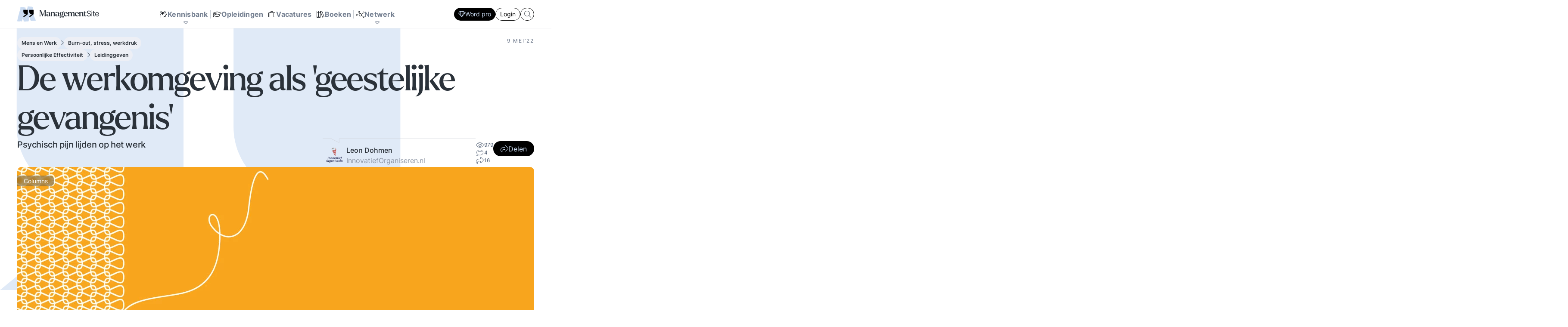

--- FILE ---
content_type: text/html; charset=UTF-8
request_url: https://www.managementsite.nl/de-werkomgeving-als-geestelijke-gevangenis
body_size: 22684
content:
<!DOCTYPE html>
<html lang="nl">
    <head>
        <meta charset="UTF-8">
        <meta name="viewport" content="width=device-width, initial-scale=1.0">
        
        <title>De werkomgeving als ‘geestelijke gevangenis’</title>
        
                <meta name="title" content="De&#x20;werkomgeving&#x20;als&#x20;&#x2018;geestelijke&#x20;gevangenis&#x2019;&#x20;-&#x20;ManagementSite">
    <meta name="description" content="De&#x20;werksfeer&#x20;wordt&#x20;vaak&#x20;negatief&#x20;ervaren&#x20;door&#x20;wangedrag&#x20;van&#x20;de&#x20;leiding.&#x20;Naar&#x20;schatting&#x20;2,3&#x20;miljoen&#x20;mens&#x20;ontberen&#x20;werkgeluk.&#x20;Hoe&#x20;houdt&#x20;men&#x20;de&#x20;situatie&#x20;werkbaar&#x3F;">
<link rel="canonical" href="https://www.managementsite.nl/de-werkomgeving-als-geestelijke-gevangenis" />

<!-- Open Graph / Facebook -->
<meta property="og:type" content="website">
<meta property="og:url" content="https://www.managementsite.nl/de-werkomgeving-als-geestelijke-gevangenis">
<meta property="og:title" content="De&#x20;werkomgeving&#x20;als&#x20;&#x2018;geestelijke&#x20;gevangenis&#x2019;&#x20;-&#x20;ManagementSite">
    <meta property="og:description" content="De&#x20;werksfeer&#x20;wordt&#x20;vaak&#x20;negatief&#x20;ervaren&#x20;door&#x20;wangedrag&#x20;van&#x20;de&#x20;leiding.&#x20;Naar&#x20;schatting&#x20;2,3&#x20;miljoen&#x20;mens&#x20;ontberen&#x20;werkgeluk.&#x20;Hoe&#x20;houdt&#x20;men&#x20;de&#x20;situatie&#x20;werkbaar&#x3F;">
    <meta property="og:image" content="https://www.managementsite.nl/resized/2022/05/draadje-los.jpg_1000x1000_nocrop.jpg">

<!-- Twitter -->
<meta property="twitter:card" content="summary_large_image">
<meta property="twitter:url" content="https://www.managementsite.nl/de-werkomgeving-als-geestelijke-gevangenis">
<meta property="twitter:title" content="De&#x20;werkomgeving&#x20;als&#x20;&#x2018;geestelijke&#x20;gevangenis&#x2019;&#x20;-&#x20;ManagementSite">
    <meta property="twitter:description" content="De&#x20;werksfeer&#x20;wordt&#x20;vaak&#x20;negatief&#x20;ervaren&#x20;door&#x20;wangedrag&#x20;van&#x20;de&#x20;leiding.&#x20;Naar&#x20;schatting&#x20;2,3&#x20;miljoen&#x20;mens&#x20;ontberen&#x20;werkgeluk.&#x20;Hoe&#x20;houdt&#x20;men&#x20;de&#x20;situatie&#x20;werkbaar&#x3F;">
    <meta property="twitter:image" content="https://www.managementsite.nl/resized/2022/05/draadje-los.jpg_1000x1000_nocrop.jpg">
        
                <link rel="apple-touch-icon" sizes="180x180" href="/img/favicon/apple-touch-icon.png">
        <link rel="icon" type="image/png" sizes="32x32" href="/img/favicon/favicon-32x32.png">
        <link rel="icon" type="image/png" sizes="16x16" href="/img/favicon/favicon-16x16.png">
        <link rel="manifest" href="/img/favicon/site.webmanifest">
        
                <meta name="turbo-cache-control" content="no-cache">
        
                    <link rel="stylesheet" href="/build/front/base.css?v=eea85873753928d5cbc10b0e1e99162fc428a8f0">
<link rel="stylesheet" href="/build/front/article/article_show.module.css?v=eea85873753928d5cbc10b0e1e99162fc428a8f0">
<link rel="stylesheet" href="/build/front/article/_card_sm.css?v=eea85873753928d5cbc10b0e1e99162fc428a8f0">
<link rel="stylesheet" href="/build/front/search/_search_form_main_menu.module.css?v=eea85873753928d5cbc10b0e1e99162fc428a8f0">
            <link rel="stylesheet" href="/build/front/channel/_wordmark.css?v=eea85873753928d5cbc10b0e1e99162fc428a8f0">
<link rel="stylesheet" href="/build/front/article/_counts.module.css?v=eea85873753928d5cbc10b0e1e99162fc428a8f0">
<link rel="stylesheet" href="/build/front/author/_card_sm.css?v=eea85873753928d5cbc10b0e1e99162fc428a8f0">
<link rel="stylesheet" href="/build/front/util/_share.module.css?v=eea85873753928d5cbc10b0e1e99162fc428a8f0">
<link rel="stylesheet" href="/build/front/user/_signup_newsletter_popup.module.css?v=eea85873753928d5cbc10b0e1e99162fc428a8f0">
<link rel="stylesheet" href="/build/front/block/collaborate_show.module.css?v=eea85873753928d5cbc10b0e1e99162fc428a8f0">
<link rel="stylesheet" href="/build/front/comment/_show.module.css?v=eea85873753928d5cbc10b0e1e99162fc428a8f0">
<link rel="stylesheet" href="/build/front/comment/_comment_author.module.css?v=eea85873753928d5cbc10b0e1e99162fc428a8f0">
            
            <link rel="stylesheet" href='/font/inter/font.css'>
            <link rel="stylesheet" href='/font/larken/font.css'>
            <link rel="stylesheet" href='/icon/fontawesome/fontawesome.min.css'>
            <link rel="stylesheet" href='/icon/fontawesome/light.min.css'>
            <link rel="stylesheet" href='/icon/fontawesome/brands.min.css'>
            
            <link rel="stylesheet" href='/build/js/front.min.css?eea85873753928d5cbc10b0e1e99162fc428a8f0'>
            </head>
    <body 
        data-controller=" search"
            >        
            <nav class="main-menu" data-controller="kbmenu nwmenu mainmenubuttons">
        
    <div class="main-menu__top-bar">
        <div class="main-menu__top-bar__inner">
            <div class="main-menu__logo">
                <a href="/">
                    <img src="/img/logo.svg?eea85873753928d5cbc10b0e1e99162fc428a8f0" width="191" height="35" alt="ManagementSite">
                </a>
            </div>
            
            <div class="main-menu__links">
                                                            <a 
                            href="/kennisbank"
                            class=""
                                                                                        data-action="mousemove-&gt;kbmenu&#x23;openSoon&#x20;mouseleave-&gt;kbmenu&#x23;closeSoon"
                                                    >
                            <i class="fal fa-head-side-brain fa-fw"></i>
                            
                            <span>Kennisbank</span>
                            
                                                            <i class="fal fa-caret-down"></i>
                                                    </a>
                                        
                                            <div class="vr"></div>
                                                                                <a 
                            href="/opleidingen"
                            class=""
                                                                                >
                            <i class="fal fa-graduation-cap fa-fw"></i>
                            
                            <span>Opleidingen</span>
                            
                                                    </a>
                                            <a 
                            href="/vacatures"
                            class=""
                                                                                >
                            <i class="fal fa-suitcase fa-fw"></i>
                            
                            <span>Vacatures</span>
                            
                                                    </a>
                                            <a 
                            href="/boeken"
                            class=""
                                                                                >
                            <i class="fal fa-books fa-fw"></i>
                            
                            <span>Boeken</span>
                            
                                                    </a>
                                        
                                            <div class="vr"></div>
                                                                                <a 
                            href="/netwerk"
                            class=""
                                                                                        data-action="mousemove-&gt;nwmenu&#x23;openSoon&#x20;mouseleave-&gt;nwmenu&#x23;closeSoon"
                                                    >
                            <i class="fal fa-chart-network fa-fw"></i>
                            
                            <span>Netwerk</span>
                            
                                                            <i class="fal fa-caret-down"></i>
                                                    </a>
                                        
                                                </div>
            
            <div class="main-menu__buttons">
                                                            <a
                            href="/aanmelden_met_pro?target=https://www.managementsite.nl/de-werkomgeving-als-geestelijke-gevangenis"
                            class="btn btn--sm btn--primary" 
                            data-mainmenubuttons-target="button"
                        >
                            <i class="fal fa-gem"></i>
                            Word pro
                        </a>
                                        
                                            <a
                            href="/inloggen?target=https://www.managementsite.nl/de-werkomgeving-als-geestelijke-gevangenis"
                            class="btn btn--sm btn--secondary" 
                            data-mainmenubuttons-target="button"
                        >
                            Login
                        </a>
                                                    
                <form 
    class="search_1uahw"
    action="/zoeken"
    data-action="submit->search#search"
    data-search-target="form"
>
    <input 
        name="search"
        class="input_1uahw"
        type="text"
        placeholder="Waar bent u naar op zoek?"
        data-search-target="input"
        data-action="
            search#search
            focus->search#showMaybe
            focus->mainmenubuttons#hide
            blur->mainmenubuttons#show
        "
        autocomplete="off"
    >
    
        
        
    <button class="button_1uahw">
        <i class="fal fa-search"></i>
    </button>
</form>            </div>
        </div>
    </div>
    
        <div 
        class="main-menu__kb-bar"
        data-action="
            mouseenter->kbmenu#keepOpen
            mouseleave->kbmenu#closeSoon
        "
        data-kbmenu-target="target"
    >
        <div class="main-menu__kb-channel-bar">
            <div class="top">
                <div class="main-menu__kb-title">
                    <span class="setting " data-action="mouseenter->setting#showEdit mouseleave->setting#hideEdit" data-setting-id="2">Kennisbank</span>
                </div>
                
                <a href="/kennisbank" class="btn btn--primary">
                    <span class="setting " data-action="mouseenter->setting#showEdit mouseleave->setting#hideEdit" data-setting-id="3">Zie overzicht</span>
                </a>
            </div>
            
            <div class="main-menu__kb-channels">
                                                    <a 
                        href="/kennisbank/bestuur"
                        data-channel-id="1"
                        data-kbmenu-target="channel"
                        data-action="
                            mousemove->kbmenu#openSubSoon
                            mouseleave->kbmenu#closeSubSoon
                        "
                        data-kbmenu-channel-id-param="1"
                    >
                        <div class="channel-wordmark" title="Bestuur">
    <div><span>01</span></div>
    <div><span>B</span></div>
</div>                        <b>Bestuur</b>
                        <p>Bestuurlijke inzichten en praktijkervaringen over visie, strategie, sturen op verantwoordelijkheid en bestuurlijke wijsheid. Ook de belangrijke bestuurlijke valkuilen zoals: verhuftering, bestuurlijke drukte, organisatierot en het spel om poen en prestige. Tips en ideeen voor goed bestuur.</p>
                    </a>
                                    <a 
                        href="/kennisbank/innovatie-transitie"
                        data-channel-id="2"
                        data-kbmenu-target="channel"
                        data-action="
                            mousemove->kbmenu#openSubSoon
                            mouseleave->kbmenu#closeSubSoon
                        "
                        data-kbmenu-channel-id-param="2"
                    >
                        <div class="channel-wordmark" title="Innovatie / transitie">
    <div><span>02</span></div>
    <div><span>I/T</span></div>
</div>                        <b>Innovatie / transitie</b>
                        <p>Wat is innovatie? Hoe innovatie realiseren?  Sociale innovatie en een innovatief businessmodel. Zelforganisatie &#039;klein binnen groot&#039;. De transitie naar een zelfsturende organisatie. Distributie van zeggenschap en verantwoordelijkheid naar het laagste niveau in een organisatie waar een vakkundig besluit genomen kan worden.</p>
                    </a>
                                    <a 
                        href="/kennisbank/management"
                        data-channel-id="3"
                        data-kbmenu-target="channel"
                        data-action="
                            mousemove->kbmenu#openSubSoon
                            mouseleave->kbmenu#closeSubSoon
                        "
                        data-kbmenu-channel-id-param="3"
                    >
                        <div class="channel-wordmark" title="Management">
    <div><span>03</span></div>
    <div><span>M</span></div>
</div>                        <b>Management</b>
                        <p>Wat werkt echt? De meest recente inzichten en ervaringen mbt de belangrijkste management onderwerpen, zoals Concurrentiekracht, Corporate communicatie, Digitale transformatie, Leiderschap, Missie en visie

Tips, tools, en business cases voor beter managen en organiseren.</p>
                    </a>
                                    <a 
                        href="/kennisbank/mens-en-werk"
                        data-channel-id="4"
                        data-kbmenu-target="channel"
                        data-action="
                            mousemove->kbmenu#openSubSoon
                            mouseleave->kbmenu#closeSubSoon
                        "
                        data-kbmenu-channel-id-param="4"
                    >
                        <div class="channel-wordmark" title="Mens en Werk">
    <div><span>04</span></div>
    <div><span>MW</span></div>
</div>                        <b>Mens en Werk</b>
                        <p>De balans om het leven en werken goed in te richten. Zingeving, talentontwikkeling en sport helpen. Organisatierot, verhuftering en het spel om poen en prestige zetten op het verkeerde been. Hoe met al die tegenstrijdige krachten omgaan? Hier vindt u een uitgebreid arsenaal aan inzichten en ervaringen over tal van belangrijke onderwerpen mbt mens en werk.</p>
                    </a>
                                    <a 
                        href="/kennisbank/kb-persoonlijke-effectiviteit"
                        data-channel-id="5"
                        data-kbmenu-target="channel"
                        data-action="
                            mousemove->kbmenu#openSubSoon
                            mouseleave->kbmenu#closeSubSoon
                        "
                        data-kbmenu-channel-id-param="5"
                    >
                        <div class="channel-wordmark" title="Persoonlijke Effectiviteit">
    <div><span>05</span></div>
    <div><span>PE</span></div>
</div>                        <b>Persoonlijke Effectiviteit</b>
                        <p>Ken Uzelf! Elke dag zijn er situaties waarin het aankomt op uw persoonlijke effectiviteit. Lastige onderhandelingen, een presentatie voor een kritisch publiek, een vergadering die uit de hand loopt, een acquisitie gesprek waar u tegenop kijkt. Doe uw voordeel met de handreikingen binnen de kennisbank.</p>
                    </a>
                                    <a 
                        href="/kennisbank/vakgebieden"
                        data-channel-id="6"
                        data-kbmenu-target="channel"
                        data-action="
                            mousemove->kbmenu#openSubSoon
                            mouseleave->kbmenu#closeSubSoon
                        "
                        data-kbmenu-channel-id-param="6"
                    >
                        <div class="channel-wordmark" title="Vakgebieden en Sectoren">
    <div><span>06</span></div>
    <div><span>VS</span></div>
</div>                        <b>Vakgebieden en Sectoren</b>
                        <p>Volg de laatste ontwikkelingen binnen uw vakgebied of in uw sector.  Ontwikkel Strategisch HRM, De rol van de financieel manager. De slaagkansen van ICT projecten? Ieder zijn eigen specialisme en vaardigheden. Volg de laatste trends voor elke professional.</p>
                    </a>
                            </div>
        </div>
        
                    <div 
                class="main-menu__kb-subjects"
                data-kbmenu-target="sub"
                data-channel-id="1"
                data-action="
                    mouseenter->kbmenu#keepSubOpen
                    mouseleave->kbmenu#closeSubSoon
                "
                data-kbmenu-channel-id-param="1"
            >
                <div>
                                            <a href="/kennisbank/bestuur/besturing">
                            <span>
                                Besturen en organiseren
                            </span>
                            <i class="fal fa-arrow-circle-right"></i>
                        </a>
                                            <a href="/kennisbank/bestuur/bureaucratie">
                            <span>
                                Bureaucratie
                            </span>
                            <i class="fal fa-arrow-circle-right"></i>
                        </a>
                                            <a href="/kennisbank/bestuur/business-case">
                            <span>
                                Business case
                            </span>
                            <i class="fal fa-arrow-circle-right"></i>
                        </a>
                                            <a href="/kennisbank/bestuur/concurrentiekracht">
                            <span>
                                Concurrentiekracht
                            </span>
                            <i class="fal fa-arrow-circle-right"></i>
                        </a>
                                            <a href="/kennisbank/bestuur/corporate-communicatie">
                            <span>
                                Corporate communicatie
                            </span>
                            <i class="fal fa-arrow-circle-right"></i>
                        </a>
                                            <a href="/kennisbank/bestuur/corporate-governance">
                            <span>
                                Corporate governance
                            </span>
                            <i class="fal fa-arrow-circle-right"></i>
                        </a>
                                            <a href="/kennisbank/bestuur/fusie">
                            <span>
                                Fusie
                            </span>
                            <i class="fal fa-arrow-circle-right"></i>
                        </a>
                                            <a href="/kennisbank/bestuur/globalisering">
                            <span>
                                Globalisering
                            </span>
                            <i class="fal fa-arrow-circle-right"></i>
                        </a>
                                            <a href="/kennisbank/bestuur/kernwaarden">
                            <span>
                                Kernwaarden
                            </span>
                            <i class="fal fa-arrow-circle-right"></i>
                        </a>
                                            <a href="/kennisbank/bestuur/kritische-succesfactoren">
                            <span>
                                Kritische succesfactoren
                            </span>
                            <i class="fal fa-arrow-circle-right"></i>
                        </a>
                                            <a href="/kennisbank/bestuur/leiderschap">
                            <span>
                                Leiderschap
                            </span>
                            <i class="fal fa-arrow-circle-right"></i>
                        </a>
                                            <a href="/kennisbank/bestuur/marketingplan">
                            <span>
                                Marketingplan
                            </span>
                            <i class="fal fa-arrow-circle-right"></i>
                        </a>
                                            <a href="/kennisbank/bestuur/missie-visie">
                            <span>
                                Missie en visie
                            </span>
                            <i class="fal fa-arrow-circle-right"></i>
                        </a>
                                            <a href="/kennisbank/bestuur/netwerkorganisatie">
                            <span>
                                Netwerkorganisatie
                            </span>
                            <i class="fal fa-arrow-circle-right"></i>
                        </a>
                                            <a href="/kennisbank/bestuur/ondernemingsplan-businessplan">
                            <span>
                                Ondernemingsplan, businessplan
                            </span>
                            <i class="fal fa-arrow-circle-right"></i>
                        </a>
                                            <a href="/kennisbank/bestuur/organisatiecultuur">
                            <span>
                                Organisatiecultuur
                            </span>
                            <i class="fal fa-arrow-circle-right"></i>
                        </a>
                                            <a href="/kennisbank/bestuur/organisatieontwerp">
                            <span>
                                Bedrijfskunde &amp; Organisatieontwerp
                            </span>
                            <i class="fal fa-arrow-circle-right"></i>
                        </a>
                                            <a href="/kennisbank/bestuur/reputatie-management">
                            <span>
                                Reputatie management
                            </span>
                            <i class="fal fa-arrow-circle-right"></i>
                        </a>
                                            <a href="/kennisbank/bestuur/alliantiemanagement">
                            <span>
                                Samenwerking tussen organisaties
                            </span>
                            <i class="fal fa-arrow-circle-right"></i>
                        </a>
                                            <a href="/kennisbank/bestuur/strategie">
                            <span>
                                Strategie ontwikkeling en uitvoering
                            </span>
                            <i class="fal fa-arrow-circle-right"></i>
                        </a>
                                    </div>
            </div>
                    <div 
                class="main-menu__kb-subjects"
                data-kbmenu-target="sub"
                data-channel-id="2"
                data-action="
                    mouseenter->kbmenu#keepSubOpen
                    mouseleave->kbmenu#closeSubSoon
                "
                data-kbmenu-channel-id-param="2"
            >
                <div>
                                            <a href="/kennisbank/innovatie-transitie/business-model-verdienmodel">
                            <span>
                                Business model, verdienmodel
                            </span>
                            <i class="fal fa-arrow-circle-right"></i>
                        </a>
                                            <a href="/kennisbank/innovatie-transitie/continue-resultaatverbetering">
                            <span>
                                Continue resultaatverbetering
                            </span>
                            <i class="fal fa-arrow-circle-right"></i>
                        </a>
                                            <a href="/kennisbank/innovatie-transitie/digitale-transformatie-organisaties">
                            <span>
                                Digitale transformatie
                            </span>
                            <i class="fal fa-arrow-circle-right"></i>
                        </a>
                                            <a href="/kennisbank/innovatie-transitie/disruptie">
                            <span>
                                Disruptie
                            </span>
                            <i class="fal fa-arrow-circle-right"></i>
                        </a>
                                            <a href="/kennisbank/innovatie-transitie/duurzaam">
                            <span>
                                Duurzaam ondernemen
                            </span>
                            <i class="fal fa-arrow-circle-right"></i>
                        </a>
                                            <a href="/kennisbank/innovatie-transitie/innovatie">
                            <span>
                                Innovatie
                            </span>
                            <i class="fal fa-arrow-circle-right"></i>
                        </a>
                                            <a href="/kennisbank/innovatie-transitie/innovatief-organiseren">
                            <span>
                                Innovatief organiseren
                            </span>
                            <i class="fal fa-arrow-circle-right"></i>
                        </a>
                                            <a href="/kennisbank/innovatie-transitie/kennismanagement">
                            <span>
                                Kennismanagement
                            </span>
                            <i class="fal fa-arrow-circle-right"></i>
                        </a>
                                            <a href="/kennisbank/innovatie-transitie/sturen-op-verantwoordelijkheid">
                            <span>
                                Sturen op verantwoordelijkheid
                            </span>
                            <i class="fal fa-arrow-circle-right"></i>
                        </a>
                                            <a href="/kennisbank/innovatie-transitie/wendbaarheid-organisaties">
                            <span>
                                Agile werken en Wendbaarheid
                            </span>
                            <i class="fal fa-arrow-circle-right"></i>
                        </a>
                                            <a href="/kennisbank/innovatie-transitie/zelfsturing-zelforganisatie-zelfsturende-teams">
                            <span>
                                Zelforganisatie en zelfsturende teams
                            </span>
                            <i class="fal fa-arrow-circle-right"></i>
                        </a>
                                            <a href="/kennisbank/innovatie-transitie/ict-projectmanagement-bij-de-overheid">
                            <span>
                                ICT projectmanagement bij de overheid
                            </span>
                            <i class="fal fa-arrow-circle-right"></i>
                        </a>
                                            <a href="/kennisbank/innovatie-transitie/artificial-intelligence">
                            <span>
                                Artificial Intelligence
                            </span>
                            <i class="fal fa-arrow-circle-right"></i>
                        </a>
                                            <a href="/kennisbank/innovatie-transitie/interactie-patronen-voorbeelden-hoe-hanteren-essentie-en-principes">
                            <span>
                                Interactie patronen
                            </span>
                            <i class="fal fa-arrow-circle-right"></i>
                        </a>
                                    </div>
            </div>
                    <div 
                class="main-menu__kb-subjects"
                data-kbmenu-target="sub"
                data-channel-id="3"
                data-action="
                    mouseenter->kbmenu#keepSubOpen
                    mouseleave->kbmenu#closeSubSoon
                "
                data-kbmenu-channel-id-param="3"
            >
                <div>
                                            <a href="/kennisbank/management/balanced-scorecard">
                            <span>
                                Balanced Scorecard
                            </span>
                            <i class="fal fa-arrow-circle-right"></i>
                        </a>
                                            <a href="/kennisbank/management/competentie-management">
                            <span>
                                Competentie management
                            </span>
                            <i class="fal fa-arrow-circle-right"></i>
                        </a>
                                            <a href="/kennisbank/management/complexiteit-versus-eenvoud-organisaties">
                            <span>
                                Complexiteit versus eenvoud in organisaties
                            </span>
                            <i class="fal fa-arrow-circle-right"></i>
                        </a>
                                            <a href="/kennisbank/management/crisismanagement">
                            <span>
                                Crisismanagement
                            </span>
                            <i class="fal fa-arrow-circle-right"></i>
                        </a>
                                            <a href="/kennisbank/management/internet-en-uw-bedrijf">
                            <span>
                                Internet en uw bedrijf
                            </span>
                            <i class="fal fa-arrow-circle-right"></i>
                        </a>
                                            <a href="/kennisbank/management/it-business">
                            <span>
                                IT en Business
                            </span>
                            <i class="fal fa-arrow-circle-right"></i>
                        </a>
                                            <a href="/kennisbank/management/klachtenmanagement">
                            <span>
                                Klachtenmanagement
                            </span>
                            <i class="fal fa-arrow-circle-right"></i>
                        </a>
                                            <a href="/kennisbank/management/klantgerichtheid">
                            <span>
                                Klantgerichtheid
                            </span>
                            <i class="fal fa-arrow-circle-right"></i>
                        </a>
                                            <a href="/kennisbank/management/kwaliteitsmanagement">
                            <span>
                                Kwaliteitsmanagement
                            </span>
                            <i class="fal fa-arrow-circle-right"></i>
                        </a>
                                            <a href="/kennisbank/management/lean">
                            <span>
                                Lean management en werken
                            </span>
                            <i class="fal fa-arrow-circle-right"></i>
                        </a>
                                            <a href="/kennisbank/management/management-cases">
                            <span>
                                Management cases
                            </span>
                            <i class="fal fa-arrow-circle-right"></i>
                        </a>
                                            <a href="/kennisbank/management/management-development">
                            <span>
                                Management Development
                            </span>
                            <i class="fal fa-arrow-circle-right"></i>
                        </a>
                                            <a href="/kennisbank/management/management-modellen">
                            <span>
                                Management modellen
                            </span>
                            <i class="fal fa-arrow-circle-right"></i>
                        </a>
                                            <a href="/kennisbank/management/ondernemerschap">
                            <span>
                                Ondernemerschap
                            </span>
                            <i class="fal fa-arrow-circle-right"></i>
                        </a>
                                            <a href="/kennisbank/management/oplossingsgericht-managen">
                            <span>
                                Oplossingsgericht managen
                            </span>
                            <i class="fal fa-arrow-circle-right"></i>
                        </a>
                                            <a href="/kennisbank/management/outsourcing">
                            <span>
                                Outsourcing en off-shoring
                            </span>
                            <i class="fal fa-arrow-circle-right"></i>
                        </a>
                                            <a href="/kennisbank/management/performance-management">
                            <span>
                                Performance management
                            </span>
                            <i class="fal fa-arrow-circle-right"></i>
                        </a>
                                            <a href="/kennisbank/management/prestatie-indicatoren">
                            <span>
                                Prestatie indicatoren
                            </span>
                            <i class="fal fa-arrow-circle-right"></i>
                        </a>
                                            <a href="/kennisbank/management/projectmanagement">
                            <span>
                                Projectmanagement
                            </span>
                            <i class="fal fa-arrow-circle-right"></i>
                        </a>
                                            <a href="/kennisbank/management/rijnlands-organiseren">
                            <span>
                                Rijnlands Organiseren
                            </span>
                            <i class="fal fa-arrow-circle-right"></i>
                        </a>
                                            <a href="/kennisbank/management/risicomanagement">
                            <span>
                                Risicomanagement
                            </span>
                            <i class="fal fa-arrow-circle-right"></i>
                        </a>
                                            <a href="/kennisbank/management/scrum-agile">
                            <span>
                                Scrum - Agile
                            </span>
                            <i class="fal fa-arrow-circle-right"></i>
                        </a>
                                            <a href="/kennisbank/management/slimmer-werken">
                            <span>
                                Slimmer werken
                            </span>
                            <i class="fal fa-arrow-circle-right"></i>
                        </a>
                                            <a href="/kennisbank/management/verandermanagement">
                            <span>
                                Verandermanagement
                            </span>
                            <i class="fal fa-arrow-circle-right"></i>
                        </a>
                                            <a href="/kennisbank/management/weerstand-tegen-verandering">
                            <span>
                                Weerstand tegen verandering
                            </span>
                            <i class="fal fa-arrow-circle-right"></i>
                        </a>
                                    </div>
            </div>
                    <div 
                class="main-menu__kb-subjects"
                data-kbmenu-target="sub"
                data-channel-id="4"
                data-action="
                    mouseenter->kbmenu#keepSubOpen
                    mouseleave->kbmenu#closeSubSoon
                "
                data-kbmenu-channel-id-param="4"
            >
                <div>
                                            <a href="/kennisbank/mens-en-werk/betrokkenheid-commitment">
                            <span>
                                Betrokkenheid, commitment
                            </span>
                            <i class="fal fa-arrow-circle-right"></i>
                        </a>
                                            <a href="/kennisbank/mens-en-werk/burnout-stress-werkdruk">
                            <span>
                                Burn-out, stress, werkdruk
                            </span>
                            <i class="fal fa-arrow-circle-right"></i>
                        </a>
                                            <a href="/kennisbank/mens-en-werk/menselijke-maat">
                            <span>
                                De Menselijke maat
                            </span>
                            <i class="fal fa-arrow-circle-right"></i>
                        </a>
                                            <a href="/kennisbank/mens-en-werk/diversiteit">
                            <span>
                                Diversiteit in organisaties
                            </span>
                            <i class="fal fa-arrow-circle-right"></i>
                        </a>
                                            <a href="/kennisbank/mens-en-werk/ethiek-integriteit-moreel-kompas">
                            <span>
                                Ethiek, integriteit, moreel kompas
                            </span>
                            <i class="fal fa-arrow-circle-right"></i>
                        </a>
                                            <a href="/kennisbank/mens-en-werk/nieuwe-werken">
                            <span>
                                Het Nieuwe Werken
                            </span>
                            <i class="fal fa-arrow-circle-right"></i>
                        </a>
                                            <a href="/kennisbank/mens-en-werk/het-spel-om-poen-en-prestige">
                            <span>
                                Het spel om poen en prestige
                            </span>
                            <i class="fal fa-arrow-circle-right"></i>
                        </a>
                                            <a href="/kennisbank/mens-en-werk/hufters-op-de-werkvloer">
                            <span>
                                Hufters op de werkvloer
                            </span>
                            <i class="fal fa-arrow-circle-right"></i>
                        </a>
                                            <a href="/kennisbank/mens-en-werk/investors-in-people">
                            <span>
                                Investors in People
                            </span>
                            <i class="fal fa-arrow-circle-right"></i>
                        </a>
                                            <a href="/kennisbank/mens-en-werk/scholing-en-werk">
                            <span>
                                Scholing en werk
                            </span>
                            <i class="fal fa-arrow-circle-right"></i>
                        </a>
                                            <a href="/kennisbank/mens-en-werk/seks-en-werk">
                            <span>
                                Seks en werk
                            </span>
                            <i class="fal fa-arrow-circle-right"></i>
                        </a>
                                            <a href="/kennisbank/mens-en-werk/social-media">
                            <span>
                                Social Media in en om de organisatie
                            </span>
                            <i class="fal fa-arrow-circle-right"></i>
                        </a>
                                            <a href="/kennisbank/mens-en-werk/solliciteren-recruteren">
                            <span>
                                Solliciteren, recruteren
                            </span>
                            <i class="fal fa-arrow-circle-right"></i>
                        </a>
                                            <a href="/kennisbank/mens-en-werk/sport-en-werk">
                            <span>
                                SportManagement
                            </span>
                            <i class="fal fa-arrow-circle-right"></i>
                        </a>
                                            <a href="/kennisbank/mens-en-werk/talent-ontwikkeling">
                            <span>
                                Talent ontwikkeling
                            </span>
                            <i class="fal fa-arrow-circle-right"></i>
                        </a>
                                            <a href="/kennisbank/mens-en-werk/verwaarlozing-en-organisatierot">
                            <span>
                                Verwaarlozing en organisatierot
                            </span>
                            <i class="fal fa-arrow-circle-right"></i>
                        </a>
                                            <a href="/kennisbank/mens-en-werk/werkvloer">
                            <span>
                                Werkvloer
                            </span>
                            <i class="fal fa-arrow-circle-right"></i>
                        </a>
                                            <a href="/kennisbank/mens-en-werk/work-life-balance">
                            <span>
                                Work-Life Balance
                            </span>
                            <i class="fal fa-arrow-circle-right"></i>
                        </a>
                                            <a href="/kennisbank/mens-en-werk/zingeving">
                            <span>
                                Zingeving in werk en organisatie
                            </span>
                            <i class="fal fa-arrow-circle-right"></i>
                        </a>
                                    </div>
            </div>
                    <div 
                class="main-menu__kb-subjects"
                data-kbmenu-target="sub"
                data-channel-id="5"
                data-action="
                    mouseenter->kbmenu#keepSubOpen
                    mouseleave->kbmenu#closeSubSoon
                "
                data-kbmenu-channel-id-param="5"
            >
                <div>
                                            <a href="/kennisbank/kb-persoonlijke-effectiviteit/accountmanagement">
                            <span>
                                Accountmanagement
                            </span>
                            <i class="fal fa-arrow-circle-right"></i>
                        </a>
                                            <a href="/kennisbank/kb-persoonlijke-effectiviteit/acquisitie">
                            <span>
                                Acquisitie
                            </span>
                            <i class="fal fa-arrow-circle-right"></i>
                        </a>
                                            <a href="/kennisbank/kb-persoonlijke-effectiviteit/assessment">
                            <span>
                                Assessment
                            </span>
                            <i class="fal fa-arrow-circle-right"></i>
                        </a>
                                            <a href="/kennisbank/kb-persoonlijke-effectiviteit/beoordelen">
                            <span>
                                Beoordelen
                            </span>
                            <i class="fal fa-arrow-circle-right"></i>
                        </a>
                                            <a href="/kennisbank/kb-persoonlijke-effectiviteit/beter-schrijven">
                            <span>
                                Beter Schrijven
                            </span>
                            <i class="fal fa-arrow-circle-right"></i>
                        </a>
                                            <a href="/kennisbank/kb-persoonlijke-effectiviteit/coaching">
                            <span>
                                Coaching
                            </span>
                            <i class="fal fa-arrow-circle-right"></i>
                        </a>
                                            <a href="/kennisbank/kb-persoonlijke-effectiviteit/conflicthantering-mediation">
                            <span>
                                Conflicthantering / Mediation
                            </span>
                            <i class="fal fa-arrow-circle-right"></i>
                        </a>
                                            <a href="/kennisbank/kb-persoonlijke-effectiviteit/creativiteit">
                            <span>
                                Creativiteit
                            </span>
                            <i class="fal fa-arrow-circle-right"></i>
                        </a>
                                            <a href="/kennisbank/kb-persoonlijke-effectiviteit/emotie-management">
                            <span>
                                Emotie management
                            </span>
                            <i class="fal fa-arrow-circle-right"></i>
                        </a>
                                            <a href="/kennisbank/kb-persoonlijke-effectiviteit/feedback">
                            <span>
                                Feedback
                            </span>
                            <i class="fal fa-arrow-circle-right"></i>
                        </a>
                                            <a href="/kennisbank/kb-persoonlijke-effectiviteit/gedragsverandering">
                            <span>
                                Gedragsverandering
                            </span>
                            <i class="fal fa-arrow-circle-right"></i>
                        </a>
                                            <a href="/kennisbank/kb-persoonlijke-effectiviteit/interne-communicatie-samenwerking">
                            <span>
                                Interne communicatie en samenwerking
                            </span>
                            <i class="fal fa-arrow-circle-right"></i>
                        </a>
                                            <a href="/kennisbank/kb-persoonlijke-effectiviteit/leiding-ontvangen-omgaan-met-baas">
                            <span>
                                Leiding ontvangen
                            </span>
                            <i class="fal fa-arrow-circle-right"></i>
                        </a>
                                            <a href="/kennisbank/kb-persoonlijke-effectiviteit/leidinggeven">
                            <span>
                                Leidinggeven
                            </span>
                            <i class="fal fa-arrow-circle-right"></i>
                        </a>
                                            <a href="/kennisbank/kb-persoonlijke-effectiviteit/onderhandelen">
                            <span>
                                Onderhandelen
                            </span>
                            <i class="fal fa-arrow-circle-right"></i>
                        </a>
                                            <a href="/kennisbank/kb-persoonlijke-effectiviteit/personal-branding">
                            <span>
                                Personal Branding
                            </span>
                            <i class="fal fa-arrow-circle-right"></i>
                        </a>
                                            <a href="/kennisbank/kb-persoonlijke-effectiviteit/presentatie">
                            <span>
                                Presentatie
                            </span>
                            <i class="fal fa-arrow-circle-right"></i>
                        </a>
                                            <a href="/kennisbank/kb-persoonlijke-effectiviteit/probleemoplossing-en-besluitvorming">
                            <span>
                                Probleemoplossing en besluitvorming
                            </span>
                            <i class="fal fa-arrow-circle-right"></i>
                        </a>
                                            <a href="/kennisbank/kb-persoonlijke-effectiviteit/professionalisering">
                            <span>
                                Professionalisering
                            </span>
                            <i class="fal fa-arrow-circle-right"></i>
                        </a>
                                            <a href="/kennisbank/kb-persoonlijke-effectiviteit/sociale-vaardigheden">
                            <span>
                                Sociale vaardigheden
                            </span>
                            <i class="fal fa-arrow-circle-right"></i>
                        </a>
                                            <a href="/kennisbank/kb-persoonlijke-effectiviteit/team-ontwikkeling">
                            <span>
                                Team ontwikkeling
                            </span>
                            <i class="fal fa-arrow-circle-right"></i>
                        </a>
                                            <a href="/kennisbank/kb-persoonlijke-effectiviteit/vergaderen">
                            <span>
                                Vergaderen
                            </span>
                            <i class="fal fa-arrow-circle-right"></i>
                        </a>
                                    </div>
            </div>
                    <div 
                class="main-menu__kb-subjects"
                data-kbmenu-target="sub"
                data-channel-id="6"
                data-action="
                    mouseenter->kbmenu#keepSubOpen
                    mouseleave->kbmenu#closeSubSoon
                "
                data-kbmenu-channel-id-param="6"
            >
                <div>
                                            <a href="/kennisbank/vakgebieden/inkoop">
                            <span>
                                Beter inkopen
                            </span>
                            <i class="fal fa-arrow-circle-right"></i>
                        </a>
                                            <a href="/kennisbank/vakgebieden/detailhandel-retail">
                            <span>
                                Detailhandel &amp; retail
                            </span>
                            <i class="fal fa-arrow-circle-right"></i>
                        </a>
                                            <a href="/kennisbank/vakgebieden/familiebedrijven">
                            <span>
                                Familiebedrijven
                            </span>
                            <i class="fal fa-arrow-circle-right"></i>
                        </a>
                                            <a href="/kennisbank/vakgebieden/financieel-management">
                            <span>
                                Financieel management
                            </span>
                            <i class="fal fa-arrow-circle-right"></i>
                        </a>
                                            <a href="/kennisbank/vakgebieden/human-resources-management">
                            <span>
                                Human Resources Management
                            </span>
                            <i class="fal fa-arrow-circle-right"></i>
                        </a>
                                            <a href="/kennisbank/vakgebieden/ict-internet">
                            <span>
                                ICT &amp; Internet
                            </span>
                            <i class="fal fa-arrow-circle-right"></i>
                        </a>
                                            <a href="/kennisbank/vakgebieden/logistiek-supply-chain-management">
                            <span>
                                Logistiek &amp; Supply chain management
                            </span>
                            <i class="fal fa-arrow-circle-right"></i>
                        </a>
                                            <a href="/kennisbank/vakgebieden/non-profit-semi-publieke-organisaties-bestuur">
                            <span>
                                Non-profit
                            </span>
                            <i class="fal fa-arrow-circle-right"></i>
                        </a>
                                            <a href="/kennisbank/vakgebieden/onderwijs">
                            <span>
                                Onderwijs
                            </span>
                            <i class="fal fa-arrow-circle-right"></i>
                        </a>
                                            <a href="/kennisbank/vakgebieden/online-marketing">
                            <span>
                                Online Marketing
                            </span>
                            <i class="fal fa-arrow-circle-right"></i>
                        </a>
                                            <a href="/kennisbank/vakgebieden/organisatieadvies-consultancy">
                            <span>
                                Organisatieadvies en consultancy
                            </span>
                            <i class="fal fa-arrow-circle-right"></i>
                        </a>
                                            <a href="/kennisbank/vakgebieden/overheid">
                            <span>
                                Overheid
                            </span>
                            <i class="fal fa-arrow-circle-right"></i>
                        </a>
                                            <a href="/kennisbank/vakgebieden/personeelsbeleid">
                            <span>
                                Personeelsbeleid
                            </span>
                            <i class="fal fa-arrow-circle-right"></i>
                        </a>
                                            <a href="/kennisbank/vakgebieden/beter-verkopen-sales">
                            <span>
                                Sales / Verkopen
                            </span>
                            <i class="fal fa-arrow-circle-right"></i>
                        </a>
                                            <a href="/kennisbank/vakgebieden/zakelijke-dienstverlening">
                            <span>
                                Zakelijke dienstverlening
                            </span>
                            <i class="fal fa-arrow-circle-right"></i>
                        </a>
                                            <a href="/kennisbank/vakgebieden/zorg">
                            <span>
                                Zorg
                            </span>
                            <i class="fal fa-arrow-circle-right"></i>
                        </a>
                                    </div>
            </div>
            </div>
    
        <div 
        class="main-menu__nw-bar"
        data-action="
            mouseenter->nwmenu#keepOpen
            mouseleave->nwmenu#closeSoon
        "
        data-nwmenu-target="target"
    >
        <div class="main-menu__nw-partner-bar">
            <div class="top">
                <div class="main-menu__nw-title">
                    <span class="setting " data-action="mouseenter->setting#showEdit mouseleave->setting#hideEdit" data-setting-id="153">Netwerk</span>
                </div>
                
                <a href="/netwerk" class="btn btn--secondary">
                    <span class="setting " data-action="mouseenter->setting#showEdit mouseleave->setting#hideEdit" data-setting-id="154">Zie overzicht</span>
                </a>
            </div>
            
            <div class="main-menu__nw-partners">
                                                    <a 
                        href="/netwerk/jonge-bazen"
                        data-partner-id="3"
                        data-nwmenu-target="partner"
                        data-action="
                            mousemove->nwmenu#openPartnerSoon
                            mouseleave->nwmenu#closePartnerSoon
                        "
                        data-nwmenu-partner-id-param="3"
                    >
                        <img src="/resized/2022/12/jonge-bazen-gekaderd.png_500x500_nocrop.webp">
                        <span>De praktijk van het jonge leiding geven</span>
                    </a>
                                    <a 
                        href="/netwerk/de-laatste-meter"
                        data-partner-id="4"
                        data-nwmenu-target="partner"
                        data-action="
                            mousemove->nwmenu#openPartnerSoon
                            mouseleave->nwmenu#closePartnerSoon
                        "
                        data-nwmenu-partner-id-param="4"
                    >
                        <img src="/resized/2022/12/de-laatste-meter-gekaderd.png_500x500_nocrop.webp">
                        <span>Het einde in logistiek</span>
                    </a>
                                    <a 
                        href="/netwerk/management-pro"
                        data-partner-id="1"
                        data-nwmenu-target="partner"
                        data-action="
                            mousemove->nwmenu#openPartnerSoon
                            mouseleave->nwmenu#closePartnerSoon
                        "
                        data-nwmenu-partner-id-param="1"
                    >
                        <img src="/resized/2022/12/management-pro-gekaderd.png_500x500_nocrop.webp">
                        <span>De management trendwatcher</span>
                    </a>
                                    <a 
                        href="/netwerk/1-minute-manager"
                        data-partner-id="6"
                        data-nwmenu-target="partner"
                        data-action="
                            mousemove->nwmenu#openPartnerSoon
                            mouseleave->nwmenu#closePartnerSoon
                        "
                        data-nwmenu-partner-id-param="6"
                    >
                        <img src="/resized/2022/12/1-minute-manager-gekaderd.png_500x500_nocrop.webp">
                        <span>De management almanak</span>
                    </a>
                                    <a 
                        href="/netwerk/innovatieforganiseren"
                        data-partner-id="5"
                        data-nwmenu-target="partner"
                        data-action="
                            mousemove->nwmenu#openPartnerSoon
                            mouseleave->nwmenu#closePartnerSoon
                        "
                        data-nwmenu-partner-id-param="5"
                    >
                        <img src="/resized/2022/12/innovatief-organiseren-gekaderd.png_500x500_nocrop.webp">
                        <span>Forum slimmer werken en sociale innovatie</span>
                    </a>
                                    <a 
                        href="/netwerk/gek-op-klanten"
                        data-partner-id="2"
                        data-nwmenu-target="partner"
                        data-action="
                            mousemove->nwmenu#openPartnerSoon
                            mouseleave->nwmenu#closePartnerSoon
                        "
                        data-nwmenu-partner-id-param="2"
                    >
                        <img src="/resized/2022/12/gek-op-klanten-gekaderd.png_500x500_nocrop.webp">
                        <span>Uw dagelijkse marketing prikkel</span>
                    </a>
                            </div>
        </div>
        
                    <div 
                class="main-menu__nw-articles"
                data-nwmenu-target="partner"
                data-partner-id="3"
                data-action="
                    mouseenter->nwmenu#keepPartnerOpen
                    mouseleave->nwmenu#closePartnerSoon
                "
                data-nwmenu-partner-id-param="3"
            >
                <div class="left">
                    <div class="title">Jonge Bazen</div>
                    <div class="subtitle">De praktijk van het jonge leiding geven</div>
                    <div class="text-block"><p>Bert Overbeek is management-trainer, team-coach en interim manager. Opgeleid door NS en Schouten en Nelissen, besloot hij na 25 jaar loondienst om voor zichzelf te gaan werken. &nbsp;Hij wilde zijn klanten meer op maat bedienen.&nbsp; Ook wilde hij de kwaliteit van zijn werk vergroten en hij had het gevoel dat hij daarvoor onafhankelijk moest kunnen opereren.&nbsp;&nbsp;</p>
<p>Prof. dr. Mastenbroek van Managementsite &lsquo;ontdekte&rsquo; dat Bert een originele management-denker en -schrijver was. Hij vroeg hem in 2006 of hij een weblog voor jonge managers wilde bijhouden, als partnerlink van het veelgelezen ManagementSite. Sindsdien schreef hij meer dan 2000 artikelen zeven managementboeken. &nbsp;Ze werden uitgegeven door Haystack en door Futuro Uitgevers. Vier boeken werden bestsellers en eindigden in de Managementboek top 5.&nbsp;</p>
<p>Overbeek vindt kennisdeling zo belangrijk, dat hij hier op Jongebazen de finesses van het managementvak deelt met zijn collega&rsquo;s. Het is nodig in tijden van verandering. Aritificial Intelligence heeft dan ook volop zijn aandacht, maar vooral in combinatie met gedrag: wat wordt de rol van de mens straks en hoe kan hij zich daarop voorbereiden? Het gaat bij Bert trouwens&nbsp; niet alleen over AI. In zijn boek 'De Schakelaar' zet hij uiteen hoe hij vindt dat de manager van de toekomst zijn teams tot maximale prestaties kan leiden.&nbsp;</p>
<p>Correspondentie met Bert Overbeek gaat via icloud.com. Gewoon zijn naam in kleine letters ervoor en er is contact. Zijn website? bertoverbeek.com&nbsp;</p></div>
                </div>
                <div class="right">
                                            <a href="/jonge-bazen/chatgpt-is-niet-handig-bij-zakelijke-conflicten-te-partijdig" class="article-card article-card--sm" data-test="article-card--sm">
    <div class="top">
                
        <time>19 jan.‘26</time>
    </div>
    
    <div class="middle">
        <img src="/resized/2026/01/bd5fd7d0-c44b-43a4-8ee5-ba880b1959ef-md.jpg_200x200_crop.webp" alt="bd5fd7d0 c44b 43a4 8ee5 ba880b1959ef md">
        
        <flex-col gap="0px">
            <h4 title="ChatGPT is niet handig bij zakelijke conflicten; te partijdig">ChatGPT is niet handig bij zakelijke conflicten; te partijdig</h4>
            <h6>Bert Overbeek</h6>
        </flex-col>
    </div>
    
    <div class="bottom">
        <div title="Aantal pageviews" class="count-row_9ikc6">
    <i class="fal fa-fw fa-eye"></i>
    <span>250</span>
</div>

<div title="Aantal reacties" class="count-row_9ikc6">
    <i class="fal fa-fw fa-comment-lines"></i>
    <span>1</span>
</div>

    </div>
</a>                                            <a href="/jonge-bazen/elke-generatie-vindt-het-wiel-opnieuw-uit" class="article-card article-card--sm" data-test="article-card--sm">
    <div class="top">
                
        <time>17 jan.‘26</time>
    </div>
    
    <div class="middle">
        <img src="/resized/2026/01/08bca0c0-bfdb-42fe-be24-4f7d8595781d-md.jpg_200x200_crop.webp" alt="08bca0c0 bfdb 42fe be24 4f7d8595781d md">
        
        <flex-col gap="0px">
            <h4 title="Elke generatie vindt het wiel opnieuw uit">Elke generatie vindt het wiel opnieuw uit</h4>
            <h6>Bert Overbeek</h6>
        </flex-col>
    </div>
    
    <div class="bottom">
        <div title="Aantal pageviews" class="count-row_9ikc6">
    <i class="fal fa-fw fa-eye"></i>
    <span>40</span>
</div>

<div title="Aantal reacties" class="count-row_9ikc6">
    <i class="fal fa-fw fa-comment-lines"></i>
    <span>0</span>
</div>

    </div>
</a>                                            <a href="/jonge-bazen/de-helse-tour-om-break-out-rooms-in-teams-te-krijgen-als-je-een-family-account-hebt" class="article-card article-card--sm" data-test="article-card--sm">
    <div class="top">
                
        <time>10 jan.‘26</time>
    </div>
    
    <div class="middle">
        <img src="/resized/2026/01/0124af1e-cd38-4305-b578-8633fa442f1e-md.jpg_200x200_crop.webp" alt="0124af1e cd38 4305 b578 8633fa442f1e md">
        
        <flex-col gap="0px">
            <h4 title="De helse tour om break out rooms in Teams te krijgen als je een family account hebt">De helse tour om break out rooms in Teams te krijgen als je een family account hebt</h4>
            <h6>Bert Overbeek</h6>
        </flex-col>
    </div>
    
    <div class="bottom">
        <div title="Aantal pageviews" class="count-row_9ikc6">
    <i class="fal fa-fw fa-eye"></i>
    <span>67</span>
</div>

<div title="Aantal reacties" class="count-row_9ikc6">
    <i class="fal fa-fw fa-comment-lines"></i>
    <span>0</span>
</div>

    </div>
</a>                                    </div>
            </div>
                    <div 
                class="main-menu__nw-articles"
                data-nwmenu-target="partner"
                data-partner-id="4"
                data-action="
                    mouseenter->nwmenu#keepPartnerOpen
                    mouseleave->nwmenu#closePartnerSoon
                "
                data-nwmenu-partner-id-param="4"
            >
                <div class="left">
                    <div class="title">De Laatste Meter</div>
                    <div class="subtitle">Het einde in logistiek</div>
                    <div class="text-block"><p>Het is zo vanzelfsprekend: logistiek. Thuis, wanneer een meubelzaak een wandmeubel aflevert en opbouwt. In de supermarkt, waar juist die diepvriesmaaltijd die zo goed smaakt in het schap ligt. Of wanneer de auto een beurt krijgt. Maar iedereen ervaart ook uitverkochte producten, kwaliteitsproblemen, overtollige voorraden en eindeloos wachten op de verwarmingsmonteur. De weblog DeLaatsteMeter.nl gaat je daarbij helpen.</p></div>
                </div>
                <div class="right">
                                            <a href="/de-laatste-meter/amsterdam-werkt-aan-lichter-logistiek-systeem-op-de-wallen" class="article-card article-card--sm" data-test="article-card--sm">
    <div class="top">
                
        <time>21 jan.‘26</time>
    </div>
    
    <div class="middle">
        <img src="/resized/2026/01/bierboot-heineken-screenshot-2025-05-14-at-081514png_2000x2000_nocrop.webp_200x200_crop.webp" alt="bierboot heineken screenshot 2025 05 14 at 081514.png 2000x2000 nocrop">
        
        <flex-col gap="0px">
            <h4 title="Amsterdam verbiedt zwaar verkeer rond Wallen en Nieuwmarkt">Amsterdam verbiedt zwaar verkeer rond Wallen en Nieuwmarkt</h4>
            <h6>Walther Ploos van Amstel</h6>
        </flex-col>
    </div>
    
    <div class="bottom">
        <div title="Aantal pageviews" class="count-row_9ikc6">
    <i class="fal fa-fw fa-eye"></i>
    <span>71</span>
</div>

<div title="Aantal reacties" class="count-row_9ikc6">
    <i class="fal fa-fw fa-comment-lines"></i>
    <span>0</span>
</div>

    </div>
</a>                                            <a href="/de-laatste-meter/bedrijven-stellen-hun-laadplein-open-voor-elektrische-vrachtwagens-van-collegas" class="article-card article-card--sm" data-test="article-card--sm">
    <div class="top">
                    <div class="pill--secondary">Duurzaam ondernemen</div>
                
        <time>21 jan.‘26</time>
    </div>
    
    <div class="middle">
        <img src="/resized/2026/01/partnersladenbijah.jpg_200x200_crop.webp" alt="partnersladenbijah">
        
        <flex-col gap="0px">
            <h4 title="Bedrijven stellen hun laadplein open voor elektrische vrachtwagens van collega&#039;s">Bedrijven stellen hun laadplein open voor elektrische vrachtwagens van collega&#039;s</h4>
            <h6>Walther Ploos van Amstel</h6>
        </flex-col>
    </div>
    
    <div class="bottom">
        <div title="Aantal pageviews" class="count-row_9ikc6">
    <i class="fal fa-fw fa-eye"></i>
    <span>137</span>
</div>

<div title="Aantal reacties" class="count-row_9ikc6">
    <i class="fal fa-fw fa-comment-lines"></i>
    <span>0</span>
</div>

    </div>
</a>                                            <a href="/de-laatste-meter/het-autoverkeer-in-amsterdam-loopt-vast" class="article-card article-card--sm" data-test="article-card--sm">
    <div class="top">
                
        <time>21 jan.‘26</time>
    </div>
    
    <div class="middle">
        <img src="/resized/2026/01/screenshot-2026-01-21-at-084055.png_200x200_crop.webp" alt="Screenshot 2026 01 21 at 08.40.55">
        
        <flex-col gap="0px">
            <h4 title="Het autoverkeer in Amsterdam loopt vast?">Het autoverkeer in Amsterdam loopt vast?</h4>
            <h6>Walther Ploos van Amstel</h6>
        </flex-col>
    </div>
    
    <div class="bottom">
        <div title="Aantal pageviews" class="count-row_9ikc6">
    <i class="fal fa-fw fa-eye"></i>
    <span>46</span>
</div>

<div title="Aantal reacties" class="count-row_9ikc6">
    <i class="fal fa-fw fa-comment-lines"></i>
    <span>0</span>
</div>

    </div>
</a>                                    </div>
            </div>
                    <div 
                class="main-menu__nw-articles"
                data-nwmenu-target="partner"
                data-partner-id="1"
                data-action="
                    mouseenter->nwmenu#keepPartnerOpen
                    mouseleave->nwmenu#closePartnerSoon
                "
                data-nwmenu-partner-id-param="1"
            >
                <div class="left">
                    <div class="title">Management Pro</div>
                    <div class="subtitle">De management trendwatcher</div>
                    <div class="text-block"><p>ManagementPro.nl, de <em>Management Trendwatcher</em>! ManagementPro vind je o.m. <a href="https://twitter.com/ManagementPro" target="_blank" rel="noopener">ook op X,</a> met nog meer <em>tips &rsquo;n trics</em>.</p>
<p style="text-align: left;">Het <strong>NIEUWE</strong> alweer 17e boek in de ManagementPro Serie is uit! &ldquo;301122, Chat GPT een <em>game changer</em>&rdquo; <a href="https://www.lulu.com/shop/willem-scheepers/301122-een-dagboek-dutch/ebook/product-424ww8.html?page=1&amp;pageSize=4" target="_blank" rel="noopener">Beschikbaar als e-boek &amp; <em>hard copy</em></a>&nbsp;😉</p></div>
                </div>
                <div class="right">
                                            <a href="/management-pro/de-aibarbell-waarom-ontslaggolven-en-gouden-contracten-geen-toeval-zijn" class="article-card article-card--sm" data-test="article-card--sm">
    <div class="top">
                    <div class="pill--secondary">Artificial Intelligence</div>
                
        <time>20 jan.‘26</time>
    </div>
    
    <div class="middle">
        <img src="/resized/2026/01/1768858680942.png_200x200_crop.webp" alt="1768858680942">
        
        <flex-col gap="0px">
            <h4 title="De AI‑Barbell: waarom Ontslaggolven en Gouden Contracten geen toeval zijn.">De AI‑Barbell: waarom Ontslaggolven en Gouden Contracten geen toeval zijn.</h4>
            <h6>Willem E.A.J. Scheepers</h6>
        </flex-col>
    </div>
    
    <div class="bottom">
        <div title="Aantal pageviews" class="count-row_9ikc6">
    <i class="fal fa-fw fa-eye"></i>
    <span>51</span>
</div>

<div title="Aantal reacties" class="count-row_9ikc6">
    <i class="fal fa-fw fa-comment-lines"></i>
    <span>0</span>
</div>

    </div>
</a>                                            <a href="/management-pro/van-de-spoedeisende-hulp-naar-iedere-bestuurskamer" class="article-card article-card--sm" data-test="article-card--sm">
    <div class="top">
                    <div class="pill--secondary">Artificial Intelligence</div>
                
        <time>13 jan.‘26</time>
    </div>
    
    <div class="middle">
        <img src="/resized/2026/01/1768254162505.png_200x200_crop.webp" alt="1768254162505">
        
        <flex-col gap="0px">
            <h4 title="Van de Spoedeisende Hulp naar iedere Bestuurskamer">Van de Spoedeisende Hulp naar iedere Bestuurskamer</h4>
            <h6>Willem E.A.J. Scheepers</h6>
        </flex-col>
    </div>
    
    <div class="bottom">
        <div title="Aantal pageviews" class="count-row_9ikc6">
    <i class="fal fa-fw fa-eye"></i>
    <span>106</span>
</div>

<div title="Aantal reacties" class="count-row_9ikc6">
    <i class="fal fa-fw fa-comment-lines"></i>
    <span>0</span>
</div>

    </div>
</a>                                            <a href="/management-pro/van-venezuela-tot-de-nederlandse-bestuurskamer" class="article-card article-card--sm" data-test="article-card--sm">
    <div class="top">
                    <div class="pill--secondary">Strategie ontwikkeling en uitvoering</div>
                
        <time>4 jan.‘26</time>
    </div>
    
    <div class="middle">
        <img src="/resized/2026/01/a-modern-infographic-illustration-featur_ukhvedimr1wovbhrcg1nta_2gmu1063recacrpphwcszq.jpg_200x200_crop.webp" alt="a modern infographic illustration featur uKhVEDImR1WOVBhRCg1NtA 2gMU1063ReCacRppHwCszQ">
        
        <flex-col gap="0px">
            <h4 title="Van Venezuela tot de Nederlandse bestuurskamer.">Van Venezuela tot de Nederlandse bestuurskamer.</h4>
            <h6>Willem E.A.J. Scheepers</h6>
        </flex-col>
    </div>
    
    <div class="bottom">
        <div title="Aantal pageviews" class="count-row_9ikc6">
    <i class="fal fa-fw fa-eye"></i>
    <span>106</span>
</div>

<div title="Aantal reacties" class="count-row_9ikc6">
    <i class="fal fa-fw fa-comment-lines"></i>
    <span>0</span>
</div>

    </div>
</a>                                    </div>
            </div>
                    <div 
                class="main-menu__nw-articles"
                data-nwmenu-target="partner"
                data-partner-id="6"
                data-action="
                    mouseenter->nwmenu#keepPartnerOpen
                    mouseleave->nwmenu#closePartnerSoon
                "
                data-nwmenu-partner-id-param="6"
            >
                <div class="left">
                    <div class="title">1 Minute Manager</div>
                    <div class="subtitle">De management almanak</div>
                    <div class="text-block"><p>De artikelen van 1minutemanager worden geschreven door Gyuri Vergouw, public speaker, organisatie-adviseur en auteur van management- en sportboeken. Meer informatie over zijn dagelijkse advieswerk kunt u vinden op <a href="http://www.vergouw.com/">www.vergouw.nl</a>. Tot zijn kernactiviteiten rekent hij het geven van lezingen over verandermanagement, gedragsverandering, betrokkenheid en bevlogenheid, commitment en compassie. U kunt via zijn website contact met hem opnemen.</p></div>
                </div>
                <div class="right">
                                            <a href="/1-minute-manager/management-by-headcount-maakt-organisaties-vleugellam" class="article-card article-card--sm" data-test="article-card--sm">
    <div class="top">
                    <div class="pill--secondary">Besturen en organiseren</div>
                
        <time>17 nov.‘25</time>
    </div>
    
    <div class="middle">
        <img src="/resized/2015/11/Doorzagen1.jpg_200x200_crop.webp" alt="Doorzagen">
        
        <flex-col gap="0px">
            <h4 title="Management by headcount maakt organisaties vleugellam">Management by headcount maakt organisaties vleugellam</h4>
            <h6>Gyuri George Vergouw</h6>
        </flex-col>
    </div>
    
    <div class="bottom">
        <div title="Aantal pageviews" class="count-row_9ikc6">
    <i class="fal fa-fw fa-eye"></i>
    <span>307</span>
</div>

<div title="Aantal reacties" class="count-row_9ikc6">
    <i class="fal fa-fw fa-comment-lines"></i>
    <span>0</span>
</div>

    </div>
</a>                                            <a href="/1-minute-manager/week-van-de-integriteit-broodnodig-of-facultatief" class="article-card article-card--sm" data-test="article-card--sm">
    <div class="top">
                    <div class="pill--secondary">Ethiek, integriteit, moreel kompas</div>
                
        <time>26 okt.‘25</time>
    </div>
    
    <div class="middle">
        <img src="/resized/netwerk/8/2017/02/ethiek.jpg_200x200_crop.webp" alt="ethiek">
        
        <flex-col gap="0px">
            <h4 title="Week van de Integriteit: broodnodig of facultatief?">Week van de Integriteit: broodnodig of facultatief?</h4>
            <h6>Gyuri George Vergouw</h6>
        </flex-col>
    </div>
    
    <div class="bottom">
        <div title="Aantal pageviews" class="count-row_9ikc6">
    <i class="fal fa-fw fa-eye"></i>
    <span>97</span>
</div>

<div title="Aantal reacties" class="count-row_9ikc6">
    <i class="fal fa-fw fa-comment-lines"></i>
    <span>0</span>
</div>

    </div>
</a>                                            <a href="/1-minute-manager/succesvol-un-oceanencongres-unoc-3-in-nice" class="article-card article-card--sm" data-test="article-card--sm">
    <div class="top">
                    <div class="pill--secondary">Globalisering</div>
                
        <time>16 jun.‘25</time>
    </div>
    
    <div class="middle">
        <img src="/resized/2016/02/Airb-Bubbles-in-Water.jpg_200x200_crop.webp" alt="Airb-Bubbles-in-Water">
        
        <flex-col gap="0px">
            <h4 title="Succesvol UN Oceanencongres (UNOC 3) in Nice">Succesvol UN Oceanencongres (UNOC 3) in Nice</h4>
            <h6>Gyuri George Vergouw</h6>
        </flex-col>
    </div>
    
    <div class="bottom">
        <div title="Aantal pageviews" class="count-row_9ikc6">
    <i class="fal fa-fw fa-eye"></i>
    <span>158</span>
</div>

<div title="Aantal reacties" class="count-row_9ikc6">
    <i class="fal fa-fw fa-comment-lines"></i>
    <span>0</span>
</div>

    </div>
</a>                                    </div>
            </div>
                    <div 
                class="main-menu__nw-articles"
                data-nwmenu-target="partner"
                data-partner-id="5"
                data-action="
                    mouseenter->nwmenu#keepPartnerOpen
                    mouseleave->nwmenu#closePartnerSoon
                "
                data-nwmenu-partner-id-param="5"
            >
                <div class="left">
                    <div class="title">InnovatiefOrganiseren.nl</div>
                    <div class="subtitle">Forum slimmer werken en sociale innovatie</div>
                    <div class="text-block"><p>Blogt over innovatief organiseren, slimmer werken en sociale innovatie.</p></div>
                </div>
                <div class="right">
                                            <a href="/innovatieforganiseren/het-systeem-eerst-niet-ondanks-maar-voor-de-mens" class="article-card article-card--sm" data-test="article-card--sm">
    <div class="top">
                    <div class="pill--secondary">Verandermanagement</div>
                
        <time>18 jan.‘26</time>
    </div>
    
    <div class="middle">
        <img src="/resized/2026/01/chatgpt-image-jan-18-2026-11_24_42-am.png_200x200_crop.webp" alt="ChatGPT Image Jan 18, 2026, 11 24 42 AM">
        
        <flex-col gap="0px">
            <h4 title="Het systeem is niet de vijand van de mens">Het systeem is niet de vijand van de mens</h4>
            <h6>Leon Dohmen</h6>
        </flex-col>
    </div>
    
    <div class="bottom">
        <div title="Aantal pageviews" class="count-row_9ikc6">
    <i class="fal fa-fw fa-eye"></i>
    <span>119</span>
</div>

<div title="Aantal reacties" class="count-row_9ikc6">
    <i class="fal fa-fw fa-comment-lines"></i>
    <span>3</span>
</div>

    </div>
</a>                                            <a href="/innovatieforganiseren/groeistrategie-zonder-borging-van-inclusiviteit-door-instituties" class="article-card article-card--sm" data-test="article-card--sm">
    <div class="top">
                    <div class="pill--secondary">Besturen en organiseren</div>
                
        <time>17 dec.‘25</time>
    </div>
    
    <div class="middle">
        <img src="/resized/2025/12/chatgpt-image-dec-15-2025-11_02_10-pm.jpg_200x200_crop.webp" alt="ChatGPT Image Dec 15, 2025, 11 02 10 PM">
        
        <flex-col gap="0px">
            <h4 title="Groeistrategie zonder borging van inclusiviteit: werkt dat?">Groeistrategie zonder borging van inclusiviteit: werkt dat?</h4>
            <h6>Leon Dohmen</h6>
        </flex-col>
    </div>
    
    <div class="bottom">
        <div title="Aantal pageviews" class="count-row_9ikc6">
    <i class="fal fa-fw fa-eye"></i>
    <span>86</span>
</div>

<div title="Aantal reacties" class="count-row_9ikc6">
    <i class="fal fa-fw fa-comment-lines"></i>
    <span>0</span>
</div>

    </div>
</a>                                            <a href="/innovatieforganiseren/de-mens-als-sensor" class="article-card article-card--sm" data-test="article-card--sm">
    <div class="top">
                    <div class="pill--secondary">Digitale transformatie</div>
                
        <time>30 nov.‘25</time>
    </div>
    
    <div class="middle">
        <img src="/resized/2025/11/chatgpt-image-nov-30-2025-11_48_38-am.png_200x200_crop.webp" alt="ChatGPT Image Nov 30, 2025, 11 48 38 AM">
        
        <flex-col gap="0px">
            <h4 title="De mens als sensor">De mens als sensor</h4>
            <h6>Leon Dohmen</h6>
        </flex-col>
    </div>
    
    <div class="bottom">
        <div title="Aantal pageviews" class="count-row_9ikc6">
    <i class="fal fa-fw fa-eye"></i>
    <span>81</span>
</div>

<div title="Aantal reacties" class="count-row_9ikc6">
    <i class="fal fa-fw fa-comment-lines"></i>
    <span>0</span>
</div>

    </div>
</a>                                    </div>
            </div>
                    <div 
                class="main-menu__nw-articles"
                data-nwmenu-target="partner"
                data-partner-id="2"
                data-action="
                    mouseenter->nwmenu#keepPartnerOpen
                    mouseleave->nwmenu#closePartnerSoon
                "
                data-nwmenu-partner-id-param="2"
            >
                <div class="left">
                    <div class="title">Gek Op Klanten</div>
                    <div class="subtitle">Uw dagelijkse marketing prikkel</div>
                    <div class="text-block"></div>
                </div>
                <div class="right">
                                            <a href="/gek-op-klanten/van-microsoft-teams-persoonlijk-naar-teams-zakelijk-een-digitale-fuik-voor-zzpers" class="article-card article-card--sm" data-test="article-card--sm">
    <div class="top">
                
        <time>9 jan.‘26</time>
    </div>
    
    <div class="middle">
        <img src="/resized/2026/01/4e73451f-8316-4858-85e4-f490114dd5fc-md.jpg_200x200_crop.webp" alt="4e73451f 8316 4858 85e4 f490114dd5fc md">
        
        <flex-col gap="0px">
            <h4 title="Van Microsoft Teams persoonlijk naar Teams zakelijk: een digitale fuik voor ZZP’ers!">Van Microsoft Teams persoonlijk naar Teams zakelijk: een digitale fuik voor ZZP’ers!</h4>
            <h6>Bert Overbeek</h6>
        </flex-col>
    </div>
    
    <div class="bottom">
        <div title="Aantal pageviews" class="count-row_9ikc6">
    <i class="fal fa-fw fa-eye"></i>
    <span>126</span>
</div>

<div title="Aantal reacties" class="count-row_9ikc6">
    <i class="fal fa-fw fa-comment-lines"></i>
    <span>2</span>
</div>

    </div>
</a>                                            <a href="/gek-op-klanten/het-denken-van-de-toekomst-zie-de-klant-als-partner-in-het-ecosysteem-niet-als-pinpas" class="article-card article-card--sm" data-test="article-card--sm">
    <div class="top">
                
        <time>15 dec.‘25</time>
    </div>
    
    <div class="middle">
        <img src="/resized/2025/12/409472c1-ba8e-41a1-804f-dfe6778b4966-md.jpg_200x200_crop.webp" alt="409472c1 ba8e 41a1 804f dfe6778b4966 md">
        
        <flex-col gap="0px">
            <h4 title="Het denken van de toekomst: zie de klant als partner in het ecosysteem, niet als pinpas">Het denken van de toekomst: zie de klant als partner in het ecosysteem, niet als pinpas</h4>
            <h6>Bert Overbeek</h6>
        </flex-col>
    </div>
    
    <div class="bottom">
        <div title="Aantal pageviews" class="count-row_9ikc6">
    <i class="fal fa-fw fa-eye"></i>
    <span>43</span>
</div>

<div title="Aantal reacties" class="count-row_9ikc6">
    <i class="fal fa-fw fa-comment-lines"></i>
    <span>0</span>
</div>

    </div>
</a>                                            <a href="/gek-op-klanten/waarom-moderne-businesskleding-effen-is-en-wat-dat-zegt-over-onze-tijd" class="article-card article-card--sm" data-test="article-card--sm">
    <div class="top">
                
        <time>5 dec.‘25</time>
    </div>
    
    <div class="middle">
        <img src="/resized/2025/12/img_8103.jpg_200x200_crop.webp" alt="IMG 8103">
        
        <flex-col gap="0px">
            <h4 title="Waarom moderne businesskleding effen is, en wat dat zegt over onze tijd">Waarom moderne businesskleding effen is, en wat dat zegt over onze tijd</h4>
            <h6>Bert Overbeek</h6>
        </flex-col>
    </div>
    
    <div class="bottom">
        <div title="Aantal pageviews" class="count-row_9ikc6">
    <i class="fal fa-fw fa-eye"></i>
    <span>67</span>
</div>

<div title="Aantal reacties" class="count-row_9ikc6">
    <i class="fal fa-fw fa-comment-lines"></i>
    <span>0</span>
</div>

    </div>
</a>                                    </div>
            </div>
            </div>
    
</nav>            
                    
                                                    
                <div data-controller="pageview" data-article-id="6605" data-pageview-url="https://www.managementsite.nl/pageview/new"></div>

    <main 
        class="page--quotes page--col article--show_16wox"
        
                    data-controller="asides"
                
                    data-test="can_read_article"
            >
        <div class="sections sections_16wox">
            
                        
            <flex-row center-y mobile-col>
                                    <div class="breadcrumbs">
                                                    <div class="breadcrumb">
                                <a class="pill--secondary" href="/kennisbank/mens-en-werk">
                                    Mens en Werk
                                </a>
                                
                                <i class="fal fa-chevron-right"></i>
                                
                                                                    <a class="pill--secondary" href="/kennisbank/mens-en-werk/burnout-stress-werkdruk">
                                        Burn-out, stress, werkdruk
                                    </a>
                                    
                                                                                                </div>
                                                    <div class="breadcrumb">
                                <a class="pill--secondary" href="/kennisbank/kb-persoonlijke-effectiviteit">
                                    Persoonlijke Effectiviteit
                                </a>
                                
                                <i class="fal fa-chevron-right"></i>
                                
                                                                    <a class="pill--secondary" href="/kennisbank/kb-persoonlijke-effectiviteit/leidinggeven">
                                        Leidinggeven
                                    </a>
                                    
                                                                                                </div>
                                            </div>
                                
                <flex-spacer></flex-spacer>
                
                <time class="time_16wox">9 mei‘22</time>
            </flex-row>
            
            <h1 class="title_16wox">De werkomgeving als ‘geestelijke gevangenis’</h1>
            
            <div class="article-meta_16wox">
                <h2 class="subtitle_16wox">Psychisch pijn lijden op het werk</h2>
                
                <div class="authors_16wox">
                    <div class="bubble-line"></div>
                    
                                            <a href="/auteur/leon-dohmen">
                                <div class="author--sm">
                            <img class="partner-author-image" src="/resized/2022/12/innovatief-organiseren-gekaderd.png_100x100_crop.webp?eea85873753928d5cbc10b0e1e99162fc428a8f0" width="100" height="100" />
            
        <div class="col">
            <span class="full-name">Leon Dohmen</span>
            
                            <span class="partner">InnovatiefOrganiseren.nl</span>
                    </div>
    </div>
                        </a>
                                    </div>
                
                                <div class="counts-buttons_16wox">
                    <div class="counts_16wox">
                        <div title="Aantal pageviews" class="count-row_9ikc6">
    <i class="fal fa-fw fa-eye"></i>
    <span>979</span>
</div>

<div title="Aantal reacties" class="count-row_9ikc6">
    <i class="fal fa-fw fa-comment-lines"></i>
    <span>4</span>
</div>

    <div title="Aantal keer gedeeld" class="count-row_9ikc6">
        <i class="fal fa-fw fa-share"></i>
        <span>16</span>
    </div>
                    </div>
                    
                    <div class="buttons_16wox">
                        <div class="share_dxmyy" data-controller="sharebtn">
    <button 
        data-sharebtn-target="button"
        data-action="sharebtn#share"
        class="btn btn--primary share-btn_dxmyy"
        data-article-id="6605"
    >
        <i class="fal fa-share"></i>

        <span>
            Delen
        </span>
    </button>

    <div
        class="share-popup_dxmyy"
        style="display: none;"
        data-sharebtn-target="popup"
    >
        <a 
            title="Deel op faceboook"
            href="https://www.facebook.com/sharer/sharer.php?u=https%3A%2F%2Fwww.managementsite.nl%2Fde-werkomgeving-als-geestelijke-gevangenis" 
            target="_blank"
            data-action="sharebtn#hidePopup"
                        onclick="fetch('/share_click/new?type=facebook&article_id=6605', {method: 'POST', credentials: 'include'})"
    
        >
            <i class="fab fa-facebook"></i>
        </a>

        <a 
            title="Deel op twitter"
            href="https://twitter.com/intent/tweet?text=De%20werkomgeving%20als%20%E2%80%98geestelijke%20gevangenis%E2%80%99&amp;url=https%3A%2F%2Fwww.managementsite.nl%2Fde-werkomgeving-als-geestelijke-gevangenis&amp;via=managementsite" 
            target="_blank"
            data-action="sharebtn#hidePopup"
                        onclick="fetch('/share_click/new?type=twitter&article_id=6605', {method: 'POST', credentials: 'include'})"
    
        >
            <i class="fab fa-twitter"></i>
        </a>

        <a 
            title="Deel op Linkedin"
            href="https://www.linkedin.com/shareArticle?url=https%3A%2F%2Fwww.managementsite.nl%2Fde-werkomgeving-als-geestelijke-gevangenis&amp;title=De%20werkomgeving%20als%20%E2%80%98geestelijke%20gevangenis%E2%80%99&amp;source=managementsite" 
            target="_blank"
            data-action="sharebtn#hidePopup"
                        onclick="fetch('/share_click/new?type=linkedin&article_id=6605', {method: 'POST', credentials: 'include'})"
    
        >
            <i class="fab fa-linkedin"></i>
        </a>

        <a
            title="Deel via WhatsApp"
            href="https://api.whatsapp.com/send/?text=De%20werkomgeving%20als%20%E2%80%98geestelijke%20gevangenis%E2%80%99%20https%3A%2F%2Fwww.managementsite.nl%2Fde-werkomgeving-als-geestelijke-gevangenis"
            target="_blank"
            data-action="sharebtn#hidePopup"
                        onclick="fetch('/share_click/new?type=whatsapp&article_id=6605', {method: 'POST', credentials: 'include'})"
    
        >
            <i class="fab fa-whatsapp"></i>
        </a>

        <a 
            title="Deel via e-mail"
            href="mailto:?subject=De%20werkomgeving%20als%20%E2%80%98geestelijke%20gevangenis%E2%80%99&amp;body=De werkomgeving als ‘geestelijke gevangenis’ https%3A%2F%2Fwww.managementsite.nl%2Fde-werkomgeving-als-geestelijke-gevangenis"
            target="_blank"
                        onclick="fetch('/share_click/new?type=email&article_id=6605', {method: 'POST', credentials: 'include'})"
    
        >
            <i class="fal fa-envelope"></i>
        </a>
    </div>
</div>

                        
                                            </div>
                </div>
            </div>
            
                <div class="article-image image_16wox">
                    <img src="/resized/2022/05/draadje-los.jpg_2000x2000_nocrop.webp?eea85873753928d5cbc10b0e1e99162fc428a8f0" width="1200" height="675">

                    <div class="article-image__tags">
                Columns
            </div>
            </div>
            
            <article class="article_16wox">
                <div class="left_16wox" data-asides-target="text">
                                                        
    <div class="block text-block" data-test="text-block">
    <p>Het werkgeluk in Nederland wordt met ruim een 7 gewaardeerd. In 2018 was de score een 7,3. In juli 2021, midden in de coronapandemie, was de score 7,2.<a href="#_edn1" name="_ednref1">[i]</a> Tegelijkertijd blijft in Nederland het psychisch verzuim stijgen<a href="#_edn2" name="_ednref2">[ii]</a> en is werkstress beroepsziekte nummer 1 geworden.<a href="#_edn3" name="_ednref3">[iii]</a> Werkenden vinden dat in 19% van de gevallen de directe leidinggevende bepalend is voor werkgeluk, 16% vindt het MT/de directie. <a href="#_edn4" name="_ednref4">[iv]</a></p>
<p>Niet voor het eerst waren de werkomstandigheden bij de Dienst Speciale Opsporing van de politie uitgebreid in het nieuws. Undercoveragenten werden te veel aan hun lot overgelaten met zelfdoding tot gevolg.&nbsp; Een verziekte cultuur, vriendjespolitiek en de rol die de leidinggevers hierbij spelen komen uitgebreid aan de orde in nieuwsberichten en onderzoeksrapporten.<a href="#_edn5" name="_ednref5">[v]</a> Een ander voorbeeld speelde tijdens de coronapandemie. IC-verpleegkundigen voelden zich niet gehoord door hun management. En beargumenteerden dat met meer IC-bedden en minder corona-maatregelen nodig waren.<a href="#_edn6" name="_ednref6">[vi]</a></p>
<p>Het is misschien wel het meest besproken onderwerp thuis na je werkdag: de manier hoe je leidinggevende de werksfeer negatief be&iuml;nvloedt. Gebrek aan waardering, wantrouwen, geen rekening houden met werkbelasting en gebrek aan steun zijn een paar voorbeelden van slecht leidinggeven.<a href="#_edn7" name="_ednref7">[vii]</a> En hoe mensen zich hierdoor voelen: psychische pijn, buikpijn, angst, gebrek aan welbevinden. Met slapeloze nachten tot gevolg. Wanneer dit structureel is leidt het tot ziekteverzuim en zelfs burn-out of zelfdoding.</p>
<p>Voor oorzaken van slecht leidinggeven wordt o.a. gewezen naar de business schools die inhalige managers kweken.<a href="#_edn8" name="_ednref8">[viii]</a> Een ander punt van kritiek zijn de hi&euml;rarchische modellen van organisaties. Ze cre&euml;ren een machtspositie: &ldquo;Het probleem is dat niet iedereen die macht heeft ook per se een goede leider is. De macht hebben betekent nog niet dat mensen je willen volgen.&rsquo;&rsquo; <a href="#_edn9" name="_ednref9">[ix]</a> &nbsp;</p>
<h3>Hoe houdt men de situatie werkbaar</h3>
<p>Bang om hun baan te verliezen houden werkenden, die psychisch pijn lijden, meestal hun mond. Soms is het gedrag van een leidinggevende moeilijk bespreekbaar omdat deze directeur/eigenaar is van het bedrijf. Het zorgt voor (grote) druk en stress. Het zijn situaties die structureel een vervelend of naar gevoel geven en waar mensen het liefs uit willen vluchten.</p>
<p>Om het lijden te verzachten passen mensen hun gedrag aan. Om bot of nors gedrag te mijden benaderen ze hun leidinggevende pas met vragen of verzoeken als deze merkbaar &lsquo;goedgemutst&rsquo; is. Ook het &lsquo;gelaten&rsquo; ondergaan van een tirade of vernedering zonder tegenspraak is een voorbeeld van conditionering in een werkomgeving. Om hun pijn te delen en zo te &lsquo;verzachten&rsquo; vormen medewerkers die te lijden hebben onder hun leidinggevende een lotgenotengroep. Andere leidinggevenden op gelijk niveau van de leidinggevende in kwestie of hoger in de rangorde, vergoelijken het gedrag vaak: <em>&ldquo;hij of zij is nu eenmaal zo&rdquo;.</em> Met dit &lsquo;gedoogbeleid&rsquo; tolereren ze het wangedrag van de collega-leidinggevende waarmee medewerkers min of meer worden &lsquo;gegijzeld&rsquo;.</p>
<h3>In een 'geestelijke gevangenis&rsquo;</h3>
<p>Gareth Morgan noemt dit 'de geestelijke gevangenis&rsquo;. Mensen kunnen werelden voortbrengen, zoals een organisatie of land, die onbewust hun gevangenis worden. Door angst voor de werkelijkheid ontwikkelen mensen verdedigingsmechanismen hiertegen.<a href="#_edn10" name="_ednref10">[x]</a> Hopen dat een collega-medewerker of andere leidinggevende hun eigen leidinggevende corrigeert is een voorbeeld hiervan. Ervaring leert dat dit vaak ijdele hoop is. Zeker bij leidinggevenden met een autoritaire stijl. Het voorbeeld van de lotgenotengroep is ook een vorm van (passieve) verdediging tegen psychisch pijn lijden.</p>
<p>Ondanks alle aandacht voor werkgeluk, (chief) happiness officers en gelukcoaches blijft het aantal minder gelukkige en ongelukkige werkenden in Nederland groot. Eind 2021 was de beroepsbevolking (15 &ndash; 75-jarigen) van Nederland 9,4 miljoen mensen.<a href="#_edn11" name="_ednref11">[xi]</a> &ldquo;Een kwart is minder gelukkig waarbij de helft van deze groep zelfs een onvoldoende geeft voor zijn of haar werkgeluk.&rdquo; <a href="#_edn12" name="_ednref12">[xii]</a> Dat zijn ongeveer 2,3 miljoen mens die werkgeluk ontberen en waarvan veel psychisch pijn lijden op hun werk.</p>
<p>Wie moet ze redden uit hun &lsquo;geestelijke gevangenis&rsquo;?</p>
<p>Noten</p>
<p><a href="#_ednref1" name="_edn1">[i]</a> <a href="https://gelukkigwerken.nl/nationaal-werkgeluk-onderzoek-2021/">Nationaal Werkgeluk Onderzoek 2021 - Gelukkig Werken</a></p>
<p><a href="#_ednref2" name="_edn2">[ii]</a> <a href="https://www.hrpraktijk.nl/topics/ziekteverzuim-re-integratie/nieuws/verzuim-nederland-blijft-stijgen-vooral-psychisch-verzuim">Verzuim in Nederland blijft stijgen, vooral psychisch verzuim | HR Praktijk</a></p>
<p><a href="#_ednref3" name="_edn3">[iii]</a> <a href="https://www.arboned.nl/wat-u-moet-weten/verzuim-verlagen/psychisch-verzuim">Psychisch verzuim: wat is het en hoe voorkom je het | ArboNed</a></p>
<p><a href="#_ednref4" name="_edn4">[iv]</a> <a href="https://happyoffice.nl/uploads/2019/11/Werkgeluk-in-Nederland-Werkgelukonderzoek-2019-boekje-Unconference.pdf">Eerste resultaten (happyoffice.nl)</a></p>
<p><a href="#_ednref5" name="_edn5">[v]</a> <a href="https://nos.nl/index.php/artikel/2427006-weer-kritisch-rapport-over-politie-derde-zelfdoding-bij-dso">'Weer kritisch rapport over politie, derde zelfdoding bij DSO' | NOS</a></p>
<p><a href="#_ednref6" name="_edn6">[vi]</a> <a href="https://eenvandaag.avrotros.nl/item/ic-verpleegkundigen-klaar-met-regels-van-bovenaf-in-ziekenhuizen-met-meer-handen-aan-het-bed-waren-minder-coronamaatregelen-nodig/">Ic-verpleegkundigen klaar met regels van bovenaf in ziekenhuizen: 'Met meer handen aan het bed waren minder coronamaatregelen nodig' - EenVandaag (avrotros.nl)</a></p>
<p><a href="#_ednref7" name="_edn7">[vii]</a> <a href="https://mtsprout.nl/management-leiderschap/tien-ergste-dingen-baas">De tien ergste dingen die een baas kan doen - MT/Sprout (mtsprout.nl)</a></p>
<p><a href="#_ednref8" name="_edn8">[viii]</a> <a href="https://www.rug.nl/inthelead/blog/businessschools-kweken-inhalige-managers-column-in-het-fd">Businessschools kweken inhalige managers: column in het FD | Blog | In the LEAD | University of Groningen (rug.nl)</a></p>
<p><a href="#_ednref9" name="_edn9">[ix]</a> <a href="https://www.deondernemer.nl/personeel/leiderschap/slechte-managers-boek-gezag-van-vugt-wildschut~3688508">De Ondernemer | Waarom er zoveel slechte managers zijn</a></p>
<p><a href="#_ednref10" name="_edn10">[x]</a> Gareth Morgan, 1997: Beelden van organisatie, p. 212, 213, 359, 364</p>
<p><a href="#_ednref11" name="_edn11">[xi]</a> <a href="https://www.cbs.nl/nl-nl/visualisaties/dashboard-arbeidsmarkt/werkenden">Werkenden (cbs.nl)</a></p>
<p><a href="#_ednref12" name="_edn12">[xii]</a> <a href="https://happyoffice.nl/uploads/2019/11/Werkgeluk-in-Nederland-Werkgelukonderzoek-2019-boekje-Unconference.pdf">Eerste resultaten (happyoffice.nl)</a></p>
</div>                                    </div>
                
                <div class="right_16wox">
                                            
                                                                            <section 
                                class="section" 
                                data-test="related-articles"
                                data-asides-target="relatedArticles"
                            >
                                <h5>
                                    <span class="setting " data-action="mouseenter->setting#showEdit mouseleave->setting#hideEdit" data-setting-id="43">Gerelateerde artikelen</span>
                                </h5>
                        
                                <flex-col>
                                                                            <a href="/pijn-in-je-organsatie" class="article-card article-card--sm" data-test="article-card--sm">
    <div class="top">
                    <div class="pill--secondary">Organisatiecultuur</div>
                
        <time>3 mei‘22</time>
    </div>
    
    <div class="middle">
        <img src="/resized/2022/05/de-pijn.jpg_200x200_crop.webp" alt="de pijn">
        
        <flex-col gap="0px">
            <h4 title="Pijn in je organisatie! Hoe daarmee omgaan?">Pijn in je organisatie! Hoe daarmee omgaan?</h4>
            <h6>Mathilde Maas Kuper</h6>
        </flex-col>
    </div>
    
    <div class="bottom">
        <div title="Aantal pageviews" class="count-row_9ikc6">
    <i class="fal fa-fw fa-eye"></i>
    <span>1858</span>
</div>

<div title="Aantal reacties" class="count-row_9ikc6">
    <i class="fal fa-fw fa-comment-lines"></i>
    <span>0</span>
</div>

    </div>
</a>                                        
                                                                                    <hr>
                                                                                                                    <a href="/stress-burn-out-voorkomen" class="article-card article-card--sm" data-test="article-card--sm">
    <div class="top">
                    <div class="pill--secondary">Verwaarlozing en organisatierot</div>
                
        <time>8 aug.‘17</time>
    </div>
    
    <div class="middle">
        <img src="/resized/2017/08/stressman.jpg_200x200_crop.webp" alt="stressman">
        
        <flex-col gap="0px">
            <h4 title="Werkdruk hanteren en burn-out voorkomen in 1 A4tje">Werkdruk hanteren en burn-out voorkomen in 1 A4tje</h4>
            <h6>Willem Mastenbroek</h6>
        </flex-col>
    </div>
    
    <div class="bottom">
        <div title="Aantal pageviews" class="count-row_9ikc6">
    <i class="fal fa-fw fa-eye"></i>
    <span>17263</span>
</div>

<div title="Aantal reacties" class="count-row_9ikc6">
    <i class="fal fa-fw fa-comment-lines"></i>
    <span>1</span>
</div>

    </div>
</a>                                        
                                                                                    <hr>
                                                                                                                    <a href="/motivatie-op-de-werkvloer" class="article-card article-card--sm" data-test="article-card--sm">
    <div class="top">
                    <div class="pill--secondary">Werkvloer</div>
                
        <time>15 apr.‘16</time>
    </div>
    
    <div class="middle">
        <img src="/resized/2016/04/wortel.jpg_200x200_crop.webp" alt="wortel">
        
        <flex-col gap="0px">
            <h4 title="De bittere realiteit van motivatie op de werkvloer">De bittere realiteit van motivatie op de werkvloer</h4>
            <h6>Pim de Morree</h6>
        </flex-col>
    </div>
    
    <div class="bottom">
        <div title="Aantal pageviews" class="count-row_9ikc6">
    <i class="fal fa-fw fa-eye"></i>
    <span>10936</span>
</div>

<div title="Aantal reacties" class="count-row_9ikc6">
    <i class="fal fa-fw fa-comment-lines"></i>
    <span>6</span>
</div>

    </div>
</a>                                        
                                                                                    <hr>
                                                                                                                    <a href="/waarom-werkvloer-zwijgt" class="article-card article-card--sm" data-test="article-card--sm">
    <div class="top">
                    <div class="pill--secondary">Sturen op verantwoordelijkheid</div>
                
        <time>16 aug.‘05</time>
    </div>
    
    <div class="middle">
        <img src="/resized/2005/08/hype.png_200x200_crop.webp" alt="hype">
        
        <flex-col gap="0px">
            <h4 title="Waarom &#039;de werkvloer&#039; zwijgt">Waarom &#039;de werkvloer&#039; zwijgt</h4>
            <h6>Hans Gijsbers</h6>
        </flex-col>
    </div>
    
    <div class="bottom">
        <div title="Aantal pageviews" class="count-row_9ikc6">
    <i class="fal fa-fw fa-eye"></i>
    <span>2628</span>
</div>

<div title="Aantal reacties" class="count-row_9ikc6">
    <i class="fal fa-fw fa-comment-lines"></i>
    <span>5</span>
</div>

    </div>
</a>                                        
                                                                                    <hr>
                                                                                                                    <a href="/stress-werkvloer-voorkomen" class="article-card article-card--sm" data-test="article-card--sm">
    <div class="top">
                    <div class="pill--secondary">Professionalisering</div>
                
        <time>27 mei‘05</time>
    </div>
    
    <div class="middle">
        <img src="/resized/2005/05/NO-stresss.jpeg_200x200_crop.webp" alt="NO-stresss">
        
        <flex-col gap="0px">
            <h4 title="Stress op de werkvloer voorkomen">Stress op de werkvloer voorkomen</h4>
            <h6>Helga Janssen</h6>
        </flex-col>
    </div>
    
    <div class="bottom">
        <div title="Aantal pageviews" class="count-row_9ikc6">
    <i class="fal fa-fw fa-eye"></i>
    <span>4977</span>
</div>

<div title="Aantal reacties" class="count-row_9ikc6">
    <i class="fal fa-fw fa-comment-lines"></i>
    <span>0</span>
</div>

    </div>
</a>                                        
                                                                                                            </flex-col>
                            </section>
                                                
                        
                                                <div class="asides_16wox">
                                                                                                                                        <turbo-frame 
                                            id="aside-advert"
                                            class="aside"
                                            src="/aside/aside?articleId=6605"
                                            data-asides-target="small"
                                            data-controller="visibleclass"
                                        ></turbo-frame>
                                                                        
                                                                        
                                                                        
                                                                        
                                                                                                        
                                                                        
                                                                        
                                                                            <turbo-frame
                                            id="aside-trainings"
                                            class="aside"
                                            src="/opleiding/article/aside/6605"
                                            data-controller="visibleclass"
                                            data-asides-target="small"
                                        ></turbo-frame>
                                                                        
                                                                                                        
                                                                        
                                                                            <turbo-frame
                                            id="aside-job"
                                            class="aside"
                                            src="/vacature/article/aside/6605"
                                            data-asides-target="small"
                                            data-controller="visibleclass"
                                        ></turbo-frame>
                                                                        
                                                                        
                                                                                        
                                                                                </div>
                                    </div>
            </article>
            
                                                                    <div 
    class="newsletter-popup_y437c "
    data-test="newsletter-form"
            data-controller="newsletterpopup"
        data-newsletterpopup-visible-class="visible_y437c"
        data-action="click->newsletterpopup#clickBackdrop"
    >
    <div class="inner_y437c">
        <flex-col class="left_y437c" gap="30px">
                            <span class="setting text-block_y437c" data-action="mouseenter->setting#showEdit mouseleave->setting#hideEdit" data-setting-id="145"><h3 style="text-align: start;" class="large-text">Word gratis lid van de ManagementSite nieuwsbrief, deze geeft u toegang tot de nieuwste artikelen.<strong><br /></strong></h3>
<p style="text-align: start;" class="large-text">Scherp uw managementskills en blijf op de hoogte!</p></span>
                        
                                                                <form name="signup_newsletter" method="post" action="/aanmelden_nieuwsbrief?target=/de-werkomgeving-als-geestelijke-gevangenis" data-turbo="false" class="form form--vertical"><div id="signup_newsletter" data-turbo="false" class="form__compound-row"><div class="form__row"><label for="signup_newsletter_firstName" class="required">Voornaam</label><input type="text" id="signup_newsletter_firstName" name="signup_newsletter[firstName]" required="required" maxlength="200" pattern="((?!https?://).)*" /></div><div class="form__row"><label for="signup_newsletter_email" class="required">E-mail</label><input type="email" id="signup_newsletter_email" name="signup_newsletter[email]" required="required" maxlength="180" placeholder="voorbeeld@example.com" /></div><div class="sweet-pot form__row"><label for="signup_newsletter_content">Dit veld leeglaten</label><input type="text" id="signup_newsletter_content" name="signup_newsletter[content]" /></div><div><button type="submit" id="signup_newsletter_submit" name="signup_newsletter[submit]" class="btn btn--primary">Aanmelden</button></div><input type="hidden" id="signup_newsletter__token" name="signup_newsletter[_token]" value="dc628dd8e7.KX-8ZnpiIYIwpx5zz0VhnRIdNRbztbrj2GoHeClybmY.ShuELAkYFcxGinY8u31MyWReYiWl1Iq17RBfTGwrBBdtTdkjGwRvsV-WKg" /></div></form>
            
            <flex-col class="social-login_y437c">
                <label>Of eenvoudig aanmelden met:</label>
                <flex-row>
                    <a 
                        href="/aanmelden/social/google?target=/nieuwsbrief_aanmelding_success" 
                        data-turbo="false"
                        class="btn btn--secondary"
                    >
                        <i class="fab fa-google"></i>
                        <span>Google</span>
                    </a>

                    <a 
                        href="/aanmelden/social/linkedin?target=/nieuwsbrief_aanmelding_success"
                        data-turbo="false"
                        class="btn btn--secondary"
                    >
                        <i class="fab fa-linkedin"></i>
                        <span>Linkedin</span>
                    </a>
                </flex-row>
            </flex-col>
            
            <div class="login_y437c">Al lid? <a href="/inloggen?target=https://www.managementsite.nl/de-werkomgeving-als-geestelijke-gevangenis">Log in</a></div>
        </flex-col>
        
        <div class="right_y437c">
            <button
                type="button"
                class="btn btn--primary close-button_y437c" 
                data-action="newsletterpopup#close"
            >
                <i class="fal fa-times"></i>
            </button>
        </div>
    </div>
</div>

                                        
            <flex-col gap="40px">
                                    <div class="comments_16wox">
                                                    <section class="section collaborate-block_np3tq" data-test="collaborate_block">
    <span class="setting text-block" data-action="mouseenter->setting#showEdit mouseleave->setting#hideEdit" data-setting-id="25"><h1>Deel uw &nbsp;ervaringen op ManagementSite</h1>
<h2>Wij zijn altijd op zoek naar ervaringen uit de praktijk, wat werkt wel, wat niet.</h2>
<p><a href="/schrijf-een-bijdrage"><strong>SCHRIJF MEE &nbsp;&gt;&gt;</strong></a><br /><br /><sub>Als u 3 of meer artikelen per jaar schrijft, ontvangt u een gratis pro-abonnement twv &euro;200,--</sub></p></span>
</section>                                            
                                                
                            <div class="comment_15pd5" data-test="comment-show">
    <div class="author_ohq3k">
                <img 
        src="/img/user_fallback.png?eea85873753928d5cbc10b0e1e99162fc428a8f0"
        class="user-image"
    >
    
    <div class="middle_ohq3k">
        <div class="authorName_ohq3k">
            Mauritz Noppe
        </div>

            </div>
    
    <div class="right_15pd5">
                                <a name="reactie-19599"></a>
                
                <time>
                    11 mei‘22
                </time>
            </div>
        </div>    
    <div class="bubble-line"></div>
    
    <div class="body_15pd5">
        Bedrijfscultuur en leiderschapsstijl  zijn bepalende elementen voor een aangename en motiverende werkgemeenschap.Er is helaas geen degelijke vervanger voor transparantie en integriteit in een organisatie. Interne Marketing waar alle neuzen service,kwaliteit- en klantgericht staan is zelfs niet haalbaar. Rattigheid en zelfingenomenheid slopen heel veel energie...
    </div>
</div>    <div class="comment_15pd5" data-test="comment-show">
    <div class="author_ohq3k">
                <img 
        src="/resized/2020/03/36407aa355c743c5e6ced3fa21be8d67_avatar.jpeg_100x100_crop.webp"
        class="user-image"
    >
    
    <div class="middle_ohq3k">
        <div class="authorName_ohq3k">
            Menno Molendijk
        </div>

                                    <div class="memberSince_ohq3k">
                                            Lid sinds 2019
                                    </div>
                        </div>
    
    <div class="right_15pd5">
                                <a name="reactie-19602"></a>
                
                <time>
                    17 mei‘22
                </time>
            </div>
        </div>    
    <div class="bubble-line"></div>
    
    <div class="body_15pd5">
        Wat leuk dat Morgan uit de kast wordt gehaald, de druppel waardoor ik 25 jaar geleden voor mezelf ben begonnen. Goed artikel, als de link nog wordt gelegd met de dramatisch lage engagement cijfers hier in NL dan hebben we het beeld compleet. Achter de façade van hiërarchie en leidinggeven gaat veel leed schuil.
    </div>
</div>    <div class="comment_15pd5" data-test="comment-show">
    <div class="author_ohq3k">
                <img 
        src="/img/user_fallback.png?eea85873753928d5cbc10b0e1e99162fc428a8f0"
        class="user-image"
    >
    
    <div class="middle_ohq3k">
        <div class="authorName_ohq3k">
            Renee Schnitzler
        </div>

            </div>
    
    <div class="right_15pd5">
                                <a name="reactie-19608"></a>
                
                <time>
                    1 jun.‘22
                </time>
            </div>
        </div>    
    <div class="bubble-line"></div>
    
    <div class="body_15pd5">
        Schokkend en verdrietig. Maar de oorzaak ligt toch echt bij jezelf. Je hebt zelf de sleutel, gewoon de deur opendoen en weg lopen. Je eigen ontwikkeling, autonomie en zelfstandigheid is de oplossing. Alleen werken met mensen op gelijkwaardig niveau. Weg met de hierarchie. Daar zijn wij helemaal niet voor gemaakt. Uit het slachtoffer gedrag stappen.
    </div>
</div>    <div class="comment_15pd5" data-test="comment-show">
    <div class="author_ohq3k">
                                <img class="partner-author-image" src="/resized/2022/12/innovatief-organiseren-gekaderd.png_500x500_nocrop.webp?eea85873753928d5cbc10b0e1e99162fc428a8f0" width="160" height="160" />
        
    <div class="middle_ohq3k">
        <div class="authorName_ohq3k">
            Leon Dohmen
        </div>

                                    <div class="isAuthor_ohq3k">
                    Auteur
                </div>
                        </div>
    
    <div class="right_15pd5">
                                <a name="reactie-19611"></a>
                
                <time>
                    9 jun.‘22
                </time>
            </div>
        </div>    
    <div class="bubble-line"></div>
    
    <div class="body_15pd5">
        Dank jullie wel voor de reacties en aanvulling Mauritz, Menno, Renee,<br />
<br />
@Renee: Is dat niet te gemakkelijk voorgesteld? Ik denk namelijk dat dit niet voor iedereen mogelijk/weggelegd is. Welke (andere) opties zijn er mogelijk om een leidinggevende te corrigeren?
    </div>
</div>                    </div>
                                
                                    <section class="section" data-controller="slider">
                        <div class="section__header">
                            <h3>Meer over Burn-out, stress, werkdruk</h3>

                            <div class="slider__buttons">
    <button 
        class="slider__button--left"
        data-slider-target="leftButton"
        data-action="slider#left"
    >
        <i class="fal fa-arrow-circle-left"></i>
    </button>
    <button 
        class="slider__button--right"
        data-slider-target="rightButton"
        data-action="slider#right"
    >
        <i class="fal fa-arrow-circle-right"></i>
    </button>
</div>
                        </div>
                        
                        <turbo-frame 
                            id="article_subject_slider_24974"
                            src="/artikel_onderwerp/24974/slider"
                        ></turbo-frame>
                    </section>
                            </flex-col>
        </div>
    </main>
            
            <footer class="main-footer">
    <div class="left">
        <img src="/img/logo_white_text.svg?eea85873753928d5cbc10b0e1e99162fc428a8f0" width="191" height="35" alt="ManagementSite">
    </div>
    
    <div class="middle">
        <div class="main-footer__links">
            <a href="/">
                <span>Home</span>
            </a>
            
                                                <a 
                        href="/kennisbank"
                        class=""
                                                                            data-action="mousemove-&gt;kbmenu&#x23;openSoon&#x20;mouseleave-&gt;kbmenu&#x23;closeSoon"
                                            >
                        <span>Kennisbank</span>
                    </a>
                
                                    <div class="vr"></div>
                                                                <a 
                        href="/opleidingen"
                        class=""
                                                                    >
                        <span>Opleidingen</span>
                    </a>
                                    <a 
                        href="/vacatures"
                        class=""
                                                                    >
                        <span>Vacatures</span>
                    </a>
                                    <a 
                        href="/boeken"
                        class=""
                                                                    >
                        <span>Boeken</span>
                    </a>
                
                                    <div class="vr"></div>
                                                                <a 
                        href="/netwerk"
                        class=""
                                                                            data-action="mousemove-&gt;nwmenu&#x23;openSoon&#x20;mouseleave-&gt;nwmenu&#x23;closeSoon"
                                            >
                        <span>Netwerk</span>
                    </a>
                
                                    </div>
        
        <span class="setting " data-action="mouseenter->setting#showEdit mouseleave->setting#hideEdit" data-setting-id="6"><ul>
<li><a href="/over-managementsite"> Over ManagementSite </a></li>
<li><a href="/auteurs"> Auteurs en columnisten </a></li>
<li><a href="/redactie"> Redactie </a></li>
<li><strong><a href="/info-auteurs">Info auteurs &amp; upload artikel &gt;&gt;</a></strong></li>
<li><a href="/abonnee_voorwaarden"> Abonneevoorwaarden </a></li>
<li><a href="/code-of-conduct"> Code of conduct</a></li>
<li><a href="/adverteren">Adverteren / contact</a></li>
<li><a href="/voorwaarden-auteurs-managementsite">Copyrights</a></li>
<li><a href="/afmelden">Afmelden</a></li>
<li><strong><a href="/aanmelden_nieuwsbrief">Aanmelden nieuwsbrief</a><br /></strong><sup>(Gratis toegang tot de nieuwste artikelen)</sup></li>
</ul></span>
    </div>
    
    <div class="right">
        <span class="setting " data-action="mouseenter->setting#showEdit mouseleave->setting#hideEdit" data-setting-id="7"><h6>Hoofdredactie</h6>
<ul>
<li>Prof. dr. Willem Mastenbroek</li>
<li>Sybren van der Schaar</li>
</ul></span>
        <span class="setting " data-action="mouseenter->setting#showEdit mouseleave->setting#hideEdit" data-setting-id="8"><h6>Onze socials</h6></span>
        
        <div class="main-footer__socials">
            <a href="https://twitter.com/ManagementSite">
                <i class="fab fa-twitter"></i>
            </a>
            
            <a href="https://www.linkedin.com/company/managementsite">
                <i class="fab fa-linkedin"></i>
            </a>
        </div>
    </div>
</footer>            
                        <turbo-frame 
                id="search-results"
                class="search-results search-results--hidden"
                data-search-target="frame"
                data-action="click->search#closeOnDirectClick"
                data-turbo="false"
            ></turbo-frame>
            
                                        
                
                                <link rel="stylesheet" data-turbo-track="reload" href='/build/empty.css?version=front'>
                
                    <script async defer type="module" src="/build/js/front.min.js?eea85873753928d5cbc10b0e1e99162fc428a8f0"></script>
                
                                    <!-- Global site tag (gtag.js) - Google Analytics -->
                <script async src="https://www.googletagmanager.com/gtag/js?id=UA-1234902-1"></script>
                <script>
                  window.dataLayer = window.dataLayer || [];
                  function gtag(){dataLayer.push(arguments);}
                  gtag('js', new Date());

                  gtag('config', 'UA-1234902-1');
                </script>

                        </body>
</html>


--- FILE ---
content_type: text/html; charset=UTF-8
request_url: https://www.managementsite.nl/aside/aside?articleId=6605
body_size: 1233
content:
<!DOCTYPE html>
<html lang="nl">
    <head>
        <meta charset="UTF-8">
        <meta name="viewport" content="width=device-width, initial-scale=1.0">
        
        <title>ManagementSite</title>
        
                
                <link rel="apple-touch-icon" sizes="180x180" href="/img/favicon/apple-touch-icon.png">
        <link rel="icon" type="image/png" sizes="32x32" href="/img/favicon/favicon-32x32.png">
        <link rel="icon" type="image/png" sizes="16x16" href="/img/favicon/favicon-16x16.png">
        <link rel="manifest" href="/img/favicon/site.webmanifest">
        
                <meta name="turbo-cache-control" content="no-cache">
        
                    <link rel="stylesheet" href="/build/front/base.css?v=eea85873753928d5cbc10b0e1e99162fc428a8f0">
            <link rel="stylesheet" href="/build/front/block/_advert_show.module.css?v=eea85873753928d5cbc10b0e1e99162fc428a8f0">
            
            <link rel="stylesheet" href='/font/inter/font.css'>
            <link rel="stylesheet" href='/font/larken/font.css'>
            <link rel="stylesheet" href='/icon/fontawesome/fontawesome.min.css'>
            <link rel="stylesheet" href='/icon/fontawesome/light.min.css'>
            <link rel="stylesheet" href='/icon/fontawesome/brands.min.css'>
            
            <link rel="stylesheet" href='/build/js/front.min.css?eea85873753928d5cbc10b0e1e99162fc428a8f0'>
            </head>
    <body 
        data-controller=" search"
            >    <turbo-frame id="aside-advert" class="aside">
        <section class="section">
                <a 
        href="https://verhaalmetimpact.nl/event/masterclass-sociale-veiligheid/"
        rel="nofollow"
        target="_blank"
        class="advert-show_12e6r aside_12e6r aside__link"
        
        data-controller="asideanalytics"
        data-action="click->asideanalytics#clickAdvert"
        data-asideanalytics-id-value="315"
        data-asideanalytics-name-value="Verhaal-Impact-Social"
    >
        <img src="/resized/2025/12/social.png_500x500_nocrop.webp" alt="">
        
        <flex-col>
            <div class="label_12e6r advert__label">Advertorial</div>
            
            <div class="title_12e6r" data-test="advert-title">Masterclass Sociale Veiligheid</div>
            
            <div class="body_12e6r">Krijg inzicht in de essentie van sociale veiligheid en leer hoe je ongewenst gedrag kunt herkennen, aanpakken en voorkomen in deze tweedaagse masterclass, onder leiding van Caroline Koetsenruijter.</div>
            
            <button class="a--underline link_12e6r" data-test="advert-link">
                Ga je aan de slag met sociale veiligheid in jouw eigen organisatie &gt;&gt;
            </button>
        </flex-col>
    </a>
        </section>
    </turbo-frame>
        
                
                                <link rel="stylesheet" data-turbo-track="reload" href='/build/empty.css?version=front'>
                
                    <script async defer type="module" src="/build/js/front.min.js?eea85873753928d5cbc10b0e1e99162fc428a8f0"></script>
                
                                    <!-- Global site tag (gtag.js) - Google Analytics -->
                <script async src="https://www.googletagmanager.com/gtag/js?id=UA-1234902-1"></script>
                <script>
                  window.dataLayer = window.dataLayer || [];
                  function gtag(){dataLayer.push(arguments);}
                  gtag('js', new Date());

                  gtag('config', 'UA-1234902-1');
                </script>

                        </body>
</html>


--- FILE ---
content_type: text/html; charset=UTF-8
request_url: https://www.managementsite.nl/opleiding/article/aside/6605
body_size: 4220
content:
<!DOCTYPE html>
<html lang="nl">
    <head>
        <meta charset="UTF-8">
        <meta name="viewport" content="width=device-width, initial-scale=1.0">
        
        <title>ManagementSite</title>
        
                
                <link rel="apple-touch-icon" sizes="180x180" href="/img/favicon/apple-touch-icon.png">
        <link rel="icon" type="image/png" sizes="32x32" href="/img/favicon/favicon-32x32.png">
        <link rel="icon" type="image/png" sizes="16x16" href="/img/favicon/favicon-16x16.png">
        <link rel="manifest" href="/img/favicon/site.webmanifest">
        
                <meta name="turbo-cache-control" content="no-cache">
        
                    <link rel="stylesheet" href="/build/front/base.css?v=eea85873753928d5cbc10b0e1e99162fc428a8f0">
            <link rel="stylesheet" href="/build/front/training/aside.module.css?v=eea85873753928d5cbc10b0e1e99162fc428a8f0">
            
            <link rel="stylesheet" href='/font/inter/font.css'>
            <link rel="stylesheet" href='/font/larken/font.css'>
            <link rel="stylesheet" href='/icon/fontawesome/fontawesome.min.css'>
            <link rel="stylesheet" href='/icon/fontawesome/light.min.css'>
            <link rel="stylesheet" href='/icon/fontawesome/brands.min.css'>
            
            <link rel="stylesheet" href='/build/js/front.min.css?eea85873753928d5cbc10b0e1e99162fc428a8f0'>
            </head>
    <body 
        data-controller=" search"
            >    <turbo-frame id="aside-trainings" class="aside">
                    <section class="section">
                <div class="aside__header">
                    <h5>
                        <span class="setting " data-action="mouseenter->setting#showEdit mouseleave->setting#hideEdit" data-setting-id="80">Top 3 opleidingen</span>
                        burn-out, stress, werkdruk
                    </h5>
                    
                    <div class="aside__powered-by">
                        <span>Powered by</span>
                        <img src="/img/logo_springest.svg?eea85873753928d5cbc10b0e1e99162fc428a8f0" alt="Springest">
                    </div>
                </div>
                
                <div class="trainings_9mqyz">
                                            <a 
                            class="training-aside_9mqyz aside__link"
                            href="/opleidingen/1161827/training-voorkom-een-burn-out"
                        >
                            <div class="top_9mqyz">
                                <span class="number_9mqyz">1</span>
                                <span class="title_9mqyz">Training Voorkom een Burn-out</span>
                            </div>
                            
                                                            <div class="description_9mqyz">
                                    Training voorkomeen burn-out
Leer hoe je zelf invloed hebt op jouw ontspanning
Een interactieve training vol kennis, humor en natuurlijke ontspanning. Voor wie rust wil ervaren in een wereld waarin 1 op de 5 mensen te maken krijgt met overspannenheid.
Herken &amp; Voorkom een Burn-out
Burn-out preventie wordt ervaren als een grote verantwoordelijkheid en zware last voor organisaties. Niet omdat organisaties overspannen medewerkers vervelend vinden, allesbehalve! Ze willen niets liever gezonde en vrolijke medewerkers, maar omdat overspannenheid ongrijpbaar en onvoorspelbaar kan zijn. Overspannenheid is iets dat ieder moment kan toeslaan en wat bij 1 op de 5 mensen voorkomt. Een nare dreiging, vooral voor de persoon in kwestie maar ook voor bedrijven, want wat kun je als bedrijf en als persoon nou écht doen?
Deze training is ervoor bedoeld de verantwoordelijkheid samen te dragen. Leer samen over burn-out en overspannenheid, hoe je het kunt herkennen, voorkomen en hoe je een gezonde relatie opbouwt met rust, stress en nog belangrijker. Met jezelf.
Thema’s tijdens “het voorkomen van een burn-out”
De training voorkom een burn-out kan uit verschillende onderwerpen bestaan, altijd toegespitst op jouw situatie of de organisatiebehoefte. Vanuit die behoefte stellen wij een traject op maat samen. Wij geloven namelijk niet in het principe open inschrijving en werken uitsluitend vanuit maatwerk. Hierdoor is het voor iedere deelnemer interessant op zijn of haar eigen niveau en leerbehoefte. We geven je graag een goed beeld van wat je kunt verwachten tijdens dit traject:

Wat is een burn-out?
Werk &amp; privé balans? Waarom balans bullsh*t is…
Zelf de teugels in handen
Gezonde relatie met stress
Ik eerst, dan de rest
Zelfzorg en vitaliteit
VOL leven in plaats van een vol leven

Heb jij een vraag over één van de thema’s, wil je graag ergens extra aandacht voor of juist een thema schrappen? Dit is allemaal mogelijk, neem contact op via het formulier aan de rechterkant van deze pagina of bel ons via onderstaande button:
Telefonisch Contact!
Wat levert de training jou op?
Door deze training heb je de mogelijkheid om overspanning bij jezelf en een ander eerder te signaleren. Zo bescherm je jezelf en de mensen om je heen, zoals collega’s, vrienden en familie, tegen opbranden. Hoe meer we weten over dit onderwerp en hoe praktischer de tips die we dagelijks kunnen toepassen, hoe gezonder we als persoon en maatschappij weer worden. Dus concreet wat leer je:

Kennis over ontspanning en overspanning
Praktische tips en inzichten voor meer rust
Inspiratie die je direct wilt toepassen

Deze training vertelt je over wat je wél kunt doen om een burn-out te voorkomen en hoe je ontspannen kunt blijven in een wereld waarin er veel van je gevraagd wordt. Geen lijstjes met dingen die je allemaal ‘niet mag’, ‘moet laten’ of ‘beter kunt vermijden’. Nee, volop leven en alles uit je leven en je werk halen door juist te leren hoe je goed kunt ontspannen. Klinkt goed, toch?
Wat is de duur van het traject?
De duur van een training of traject is eigenlijk nooit hetzelfde. De één heeft al verregaande kennis en is een dagdeel “klaar”. En de ander heeft 4 dagen nodig, om een bepaalde basis te leggen voor een onderwerp. Dit kan zowel afhangen van de grootte van de groep, het onderwerp, de basiskennis. En zo zijn er nog wel meer factoren. Daarom hebben we verschillende opties hoe dit traject ingestoken kan worden. Maar weet dat dit niet vaststaat, ga jij of jouw team namelijk langer aan de slag, dan kunnen we hierover in gesprek. Daar komen we altijd wel uit. Voor nu hebben we de volgende opties voor je, in samenspraak met onze trainster:

Masterclass  |  1,5 uur
Dagdeel training  |  4 uur
Dag training  | 8 uur
Meerdaagse training |  2 dagen van 8 uur

Wie geeft deze training?
Renee komt uit het rustige Twente en toch was ze voor haar 30e al overspannen. Ze vertelt naar aanleiding van haar persoonlijke verhaal hoe haar dit is overkomen, wat ze allemaal heeft geprobeerd om er vanaf te komen (een heleboel!), wat daarin wel en niet werkte en hoe ze nu succesvol burn-outherstel coach en trainer is. Renee gelooft niet in de werk-en-privé-balans, “Balans is bullsh*t!” zegt ze hierover. Waar ze wel in gelooft is ontspannen en kennis delen over dit onderwerp. Zodat we samen leren een beetje rustiger aan te doen, zonder concessies te doen in het volop ervaren van het leven.
Dit is onze werkwijze
Bij BTR Trainingen staan de deelnemers centraal. Jullie leerdoelen en -behoeftes zijn de basis van ieder traject dat wij verzorgen. We starten met een persoonlijke intake om meer informatie te verzamelen over de precieze leervraag. Op basis daarvan kiezen we één van onze ervaren trainers die expert is op het gebied van het voorkomen en herkennen van een burn-out.
Vervolgens vindt er een kennismaking plaats tussen de trainer en de deelnemer om de inhoud van de training te bepalen. Daarnaast vinden we het heel belangrijk dat er een klik is tussen de trainer en de deelnemers. Alleen dan kun je het maximale in jezelf naar boven halen. Op basis van het kennismakingsgesprek schrijven wij een adviesvoorstel en gaan we data kiezen waarop de training kan starten.
Wat zijn de kosten van dit traject?
De kosten van deze training hangen af van de vraag van de deelnemer. Omdat de duur en de inhoud worden aangepast aan de organisatie en de wensen van de deelnemer kunnen de kosten uiteenlopen. We schetsen daarom een kostenplaatje tijdens het adviesvoorstel, dat we vrijblijvend toesturen nadat jij en de trainer een kennismakingsgesprek hebben gehad. Wil je daar nou meer over weten? We staan je graag telefonisch te woord om onze werkwijze verder toe te lichten en je te adviseren bij jouw keuze voor de beste weerbaarheidstraining.
                                </div>
                                
                                <div class="bottom_9mqyz">
                                    <span class="btn btn--primary">Bekijk</span>
                                    
                                    <span class="days_9mqyz">
                                        3
                                        dagen
                                    </span>
                                    
                                    <div class="price_9mqyz">
                                        €1800
                                    </div>
                                    
                                    <div class="rating_9mqyz">
                                        <i class="fal fa-star"></i>
                                        10
                                    </div>
                                </div>
                                                    </a>
                                            <a 
                            class="training-aside_9mqyz aside__link"
                            href="/opleidingen/414505/stresscounselor-najaar-2016"
                        >
                            <div class="top_9mqyz">
                                <span class="number_9mqyz">2</span>
                                <span class="title_9mqyz">Stress en Burn-out Coach</span>
                            </div>
                            
                                                    </a>
                                            <a 
                            class="training-aside_9mqyz aside__link"
                            href="/opleidingen/1024255/stressmanagement-voor-zorg-en-welzijn"
                        >
                            <div class="top_9mqyz">
                                <span class="number_9mqyz">3</span>
                                <span class="title_9mqyz">Stress en burn-out preventie (volwasseneneducatie voor zorg en welzijn)</span>
                            </div>
                            
                                                    </a>
                                    </div>

            </section>
            </turbo-frame>
        
                
                                <link rel="stylesheet" data-turbo-track="reload" href='/build/empty.css?version=front'>
                
                    <script async defer type="module" src="/build/js/front.min.js?eea85873753928d5cbc10b0e1e99162fc428a8f0"></script>
                
                                    <!-- Global site tag (gtag.js) - Google Analytics -->
                <script async src="https://www.googletagmanager.com/gtag/js?id=UA-1234902-1"></script>
                <script>
                  window.dataLayer = window.dataLayer || [];
                  function gtag(){dataLayer.push(arguments);}
                  gtag('js', new Date());

                  gtag('config', 'UA-1234902-1');
                </script>

                        </body>
</html>


--- FILE ---
content_type: text/html; charset=UTF-8
request_url: https://www.managementsite.nl/vacature/article/aside/6605
body_size: 1274
content:
<!DOCTYPE html>
<html lang="nl">
    <head>
        <meta charset="UTF-8">
        <meta name="viewport" content="width=device-width, initial-scale=1.0">
        
        <title>ManagementSite</title>
        
                
                <link rel="apple-touch-icon" sizes="180x180" href="/img/favicon/apple-touch-icon.png">
        <link rel="icon" type="image/png" sizes="32x32" href="/img/favicon/favicon-32x32.png">
        <link rel="icon" type="image/png" sizes="16x16" href="/img/favicon/favicon-16x16.png">
        <link rel="manifest" href="/img/favicon/site.webmanifest">
        
                <meta name="turbo-cache-control" content="no-cache">
        
                    <link rel="stylesheet" href="/build/front/base.css?v=eea85873753928d5cbc10b0e1e99162fc428a8f0">
            <link rel="stylesheet" href="/build/front/job/aside.module.css?v=eea85873753928d5cbc10b0e1e99162fc428a8f0">
            
            <link rel="stylesheet" href='/font/inter/font.css'>
            <link rel="stylesheet" href='/font/larken/font.css'>
            <link rel="stylesheet" href='/icon/fontawesome/fontawesome.min.css'>
            <link rel="stylesheet" href='/icon/fontawesome/light.min.css'>
            <link rel="stylesheet" href='/icon/fontawesome/brands.min.css'>
            
            <link rel="stylesheet" href='/build/js/front.min.css?eea85873753928d5cbc10b0e1e99162fc428a8f0'>
            </head>
    <body 
        data-controller=" search"
            >    <turbo-frame id="aside-job" class="aside">
        <section class="section">
            <div class="aside__header">
                <h5>
                    <span class="setting " data-action="mouseenter->setting#showEdit mouseleave->setting#hideEdit" data-setting-id="81">Vacature</span>
                </h5>
            </div>

            <a class="job-aside_1m1gj aside__link" href="https://www.managementsite.nl/vacature#/bim-manager-ub">
                <h4>BIM Manager</h4>

                <div class="byline_1m1gj">
                    <span class="company_1m1gj">HDSR</span>

                    <span class="location__missing">
                        <i class="fal fa-map-marker"></i>
                        Houten, Nederland
                    </span>
                </div>

                <div class="texts_1m1gj">
                    <img src="https://storage.googleapis.com/exenzo-jobboard/ms/public/thumb/hoogheemraadschapstichtserijnlanden-logo-png.png" />
                    
                    <div class="description">Als BIM Manager vervul je een sleutelrol in de digitalisering van onze regionale waterassets. Je bepaalt richting én versterkt de slimme en duurzame keuzes van ons waterschap. Een functie met duidelijk zichtbare impact in jouw leefomgeving.</div>
                </div>
            </a>
        </section>
    </turbo-frame>
        
                
                                <link rel="stylesheet" data-turbo-track="reload" href='/build/empty.css?version=front'>
                
                    <script async defer type="module" src="/build/js/front.min.js?eea85873753928d5cbc10b0e1e99162fc428a8f0"></script>
                
                                    <!-- Global site tag (gtag.js) - Google Analytics -->
                <script async src="https://www.googletagmanager.com/gtag/js?id=UA-1234902-1"></script>
                <script>
                  window.dataLayer = window.dataLayer || [];
                  function gtag(){dataLayer.push(arguments);}
                  gtag('js', new Date());

                  gtag('config', 'UA-1234902-1');
                </script>

                        </body>
</html>


--- FILE ---
content_type: text/html; charset=UTF-8
request_url: https://www.managementsite.nl/artikel_onderwerp/24974/slider
body_size: 3881
content:
<!DOCTYPE html>
<html lang="nl">
    <head>
        <meta charset="UTF-8">
        <meta name="viewport" content="width=device-width, initial-scale=1.0">
        
        <title>ManagementSite</title>
        
                
                <link rel="apple-touch-icon" sizes="180x180" href="/img/favicon/apple-touch-icon.png">
        <link rel="icon" type="image/png" sizes="32x32" href="/img/favicon/favicon-32x32.png">
        <link rel="icon" type="image/png" sizes="16x16" href="/img/favicon/favicon-16x16.png">
        <link rel="manifest" href="/img/favicon/site.webmanifest">
        
                <meta name="turbo-cache-control" content="no-cache">
        
                    <link rel="stylesheet" href="/build/front/base.css?v=eea85873753928d5cbc10b0e1e99162fc428a8f0">
            <link rel="stylesheet" href="/build/front/article_subject/slider.module.css?v=eea85873753928d5cbc10b0e1e99162fc428a8f0">
<link rel="stylesheet" href="/build/front/channel/_card_md.module.css?v=eea85873753928d5cbc10b0e1e99162fc428a8f0">
<link rel="stylesheet" href="/build/front/channel/_wordmark.css?v=eea85873753928d5cbc10b0e1e99162fc428a8f0">
<link rel="stylesheet" href="/build/front/subject/_card_md.css?v=eea85873753928d5cbc10b0e1e99162fc428a8f0">
<link rel="stylesheet" href="/build/front/article/_card_md.module.css?v=eea85873753928d5cbc10b0e1e99162fc428a8f0">
<link rel="stylesheet" href="/build/front/author/_card_sm.css?v=eea85873753928d5cbc10b0e1e99162fc428a8f0">
<link rel="stylesheet" href="/build/front/article/_counts.module.css?v=eea85873753928d5cbc10b0e1e99162fc428a8f0">
            
            <link rel="stylesheet" href='/font/inter/font.css'>
            <link rel="stylesheet" href='/font/larken/font.css'>
            <link rel="stylesheet" href='/icon/fontawesome/fontawesome.min.css'>
            <link rel="stylesheet" href='/icon/fontawesome/light.min.css'>
            <link rel="stylesheet" href='/icon/fontawesome/brands.min.css'>
            
            <link rel="stylesheet" href='/build/js/front.min.css?eea85873753928d5cbc10b0e1e99162fc428a8f0'>
            </head>
    <body 
        data-controller=" search"
            >    <turbo-frame id="article_subject_slider_24974">
        <h-slider data-slider-target="slider">
            <div class="item_9bk0v">
                <div class="head_9bk0v">
                    <span>Rubriek</span>
                    <i class="fal fa-chevron-right"></i>
                </div>
                
                <a
    href="/kennisbank/mens-en-werk" 
    class="channel--md_nv9p4"
>
    <div class="channel-wordmark" title="Mens en Werk">
    <div><span>04</span></div>
    <div><span>MW</span></div>
</div>
    <div class="title_nv9p4">
        Mens en Werk
    </div>

    <div class="body_nv9p4">
        <p>De balans om het leven en werken goed in te richten. Zingeving, talentontwikkeling en sport helpen. Organisatierot, verhuftering en het spel om poen en prestige zetten op het verkeerde been. Hoe met al die tegenstrijdige krachten omgaan? Hier vindt u een uitgebreid arsenaal aan inzichten en ervaringen over tal van belangrijke onderwerpen mbt mens en werk.</p>
    </div>

    <button class="btn btn--secondary">
        <span class="setting " data-action="mouseenter->setting#showEdit mouseleave->setting#hideEdit" data-setting-id="45">Lees meer</span>
    </button>
</a>            </div>
            
            <div class="item_9bk0v">
                <div class="head_9bk0v">
                    <span>Onderwerp</span>
                    <i class="fal fa-chevron-right"></i>
                </div>
                
                <a 
    class="subject-card subject-card--md"
    href="/kennisbank/mens-en-werk/burnout-stress-werkdruk"
    data-test="subject-card--md"
>
    <div class="subject-card__img">
        <img src="/resized/2014/10/boem.jpg_500x500_nocrop.webp" alt="boem">
    </div>
    
    <div class="pill--secondary">
        Mens en Werk
    </div>
    
    <div class="subject-card__titles">
        <h4>Burn-out, stress, werkdruk</h4>
        <div class="subject-card__description">
                            Burn-out, stress, werkdruk, overbelasting, mentaal verzuim, afhaken, ziek van het werk... Wat zijn de oorzaken? Wat kan je eraan doen? Hoe voorkomen? Trends en tips.
                    </div>
    </div>
    
    <button class="btn btn--secondary">
        <span class="setting " data-action="mouseenter->setting#showEdit mouseleave->setting#hideEdit" data-setting-id="46">Lees meer</span>
    </button>
</a>            </div>
            
                        
                <div class="item_9bk0v">
                    <div class="head_9bk0v">
                        <span>
                            Artikelen
                        </span>
                    </div>

                    <a href="/werkdruk-of-creatieve-spanning" class="article-card article-card--md article-card--md_1azw5" data-test="article-card--md">
    <div class="article-image">
    <img src="/resized/2025/11/creatief.png_500x500_nocrop.webp" alt="creatief">
    
            <div class="article-image__tags">
            Cover stories
        </div>
    </div>    
            <div class="pill--secondary">Burn-out, stress, werkdruk</div>
        
    <flex-col gap="5px" class="headers_1azw5">
        <h4>Werkdruk of creatieve spanning?</h4>
        <h6>Spanning is geen vijand van psychologische veiligheid</h6>
    </flex-col>
    
    <div class="bubble-line"></div>
    
    <flex-row class="bottom_1azw5" gap="20px" center-y>
            <div class="author--sm">
                    <div class="author-image">
                        <img src="/resized/2023/05/sybren-pasfoto.jpg_100x100_crop.webp" width="100" height="100" >
        </div>
            
        <div class="col">
            <span class="full-name">Sybren van der Schaar</span>
            
                    </div>
    </div>
        
        <div class="counts_1azw5">
            <div title="Aantal pageviews" class="count-row_9ikc6">
    <i class="fal fa-fw fa-eye"></i>
    <span>302</span>
</div>

<div title="Aantal reacties" class="count-row_9ikc6">
    <i class="fal fa-fw fa-comment-lines"></i>
    <span>0</span>
</div>

        </div>
    </flex-row>
</a>                </div>
                        
                <div class="item_9bk0v">
                    <div class="head_9bk0v">
                        <span>
                            &nbsp;
                        </span>
                    </div>

                    <a href="/de-prijs-van-de-prestatiemaatschappij" class="article-card article-card--md article-card--md_1azw5" data-test="article-card--md">
    <div class="article-image">
    <img src="/resized/2025/12/prestatie.jpg_500x500_nocrop.webp" alt="prestatie">
    
            <div class="article-image__tags">
            Cover stories
        </div>
    </div>    
            <div class="pill--secondary">SportManagement</div>
        
    <flex-col gap="5px" class="headers_1azw5">
        <h4>De prijs van de prestatiemaatschappij</h4>
        <h6>De schaduwzijde van succes. Van presteren naar floreren: hoe dan?</h6>
    </flex-col>
    
    <div class="bubble-line"></div>
    
    <flex-row class="bottom_1azw5" gap="20px" center-y>
            <div class="author--sm">
                    <div class="author-image">
                        <img src="/resized/2025/12/foto.jpg_100x100_crop.webp" width="100" height="100" >
        </div>
            
        <div class="col">
            <span class="full-name">floris evers</span>
            
                    </div>
    </div>
        
        <div class="counts_1azw5">
            <div title="Aantal pageviews" class="count-row_9ikc6">
    <i class="fal fa-fw fa-eye"></i>
    <span>550</span>
</div>

<div title="Aantal reacties" class="count-row_9ikc6">
    <i class="fal fa-fw fa-comment-lines"></i>
    <span>1</span>
</div>

        </div>
    </flex-row>
</a>                </div>
                        
                <div class="item_9bk0v">
                    <div class="head_9bk0v">
                        <span>
                            &nbsp;
                        </span>
                    </div>

                    <a href="/dit-ben-ik-niet" class="article-card article-card--md article-card--md_1azw5" data-test="article-card--md">
    <div class="article-image">
    <img src="/resized/2025/09/focus.webp_500x500_nocrop.webp" alt="FocuS">
    
            <div class="article-image__tags">
            Columns
        </div>
    </div>    
            <div class="pill--secondary">Burn-out, stress, werkdruk</div>
        
    <flex-col gap="5px" class="headers_1azw5">
        <h4>Van alles aankunnen tot uitvallen</h4>
        <h6>Dit ben ik niet!</h6>
    </flex-col>
    
    <div class="bubble-line"></div>
    
    <flex-row class="bottom_1azw5" gap="20px" center-y>
            <div class="author--sm">
                    <div class="author-image">
                        <img src="/resized/2021/02/cf892e28b3cd321b5cc137c99581fd72_avatar.jpeg_100x100_crop.webp" width="100" height="100" >
        </div>
            
        <div class="col">
            <span class="full-name">Nathalie Vrancken</span>
            
                    </div>
    </div>
        
        <div class="counts_1azw5">
            <div title="Aantal pageviews" class="count-row_9ikc6">
    <i class="fal fa-fw fa-eye"></i>
    <span>186</span>
</div>

<div title="Aantal reacties" class="count-row_9ikc6">
    <i class="fal fa-fw fa-comment-lines"></i>
    <span>0</span>
</div>

        </div>
    </flex-row>
</a>                </div>
                        
                <div class="item_9bk0v">
                    <div class="head_9bk0v">
                        <span>
                            &nbsp;
                        </span>
                    </div>

                    <a href="/fijne-vakantie-maar-je-bent-toch-wel-bereikbaar-he" class="article-card article-card--md article-card--md_1azw5" data-test="article-card--md">
    <div class="article-image">
    <img src="/resized/2025/07/working-on-vacation.jpg_500x500_nocrop.webp" alt="Working on Vacation">
    
    </div>    
            <div class="pill--secondary">Burn-out, stress, werkdruk</div>
        
    <flex-col gap="5px" class="headers_1azw5">
        <h4>Fijne vakantie! Maar je bent toch wel bereikbaar hè?</h4>
        <h6>Het venijn van de Detachment Paradox</h6>
    </flex-col>
    
    <div class="bubble-line"></div>
    
    <flex-row class="bottom_1azw5" gap="20px" center-y>
            <div class="author--sm">
                    <div class="author-image">
                        <img src="/resized/2025/05/img_1946-kopie.jpg_100x100_crop.webp" width="100" height="100" >
        </div>
            
        <div class="col">
            <span class="full-name">Monique Gottgens</span>
            
                    </div>
    </div>
        
        <div class="counts_1azw5">
            <div title="Aantal pageviews" class="count-row_9ikc6">
    <i class="fal fa-fw fa-eye"></i>
    <span>129</span>
</div>

<div title="Aantal reacties" class="count-row_9ikc6">
    <i class="fal fa-fw fa-comment-lines"></i>
    <span>0</span>
</div>

        </div>
    </flex-row>
</a>                </div>
                        
                <div class="item_9bk0v">
                    <div class="head_9bk0v">
                        <span>
                            &nbsp;
                        </span>
                    </div>

                    <a href="/hoe-kunnen-managers-hun-team-helpen-bore-out-te-voorkomen" class="article-card article-card--md article-card--md_1azw5" data-test="article-card--md">
    <div class="article-image">
    <img src="/resized/2025/06/bore-out-copie.jpg_500x500_nocrop.webp" alt="bore out copie">
    
            <div class="article-image__tags">
            Columns
        </div>
    </div>    
            <div class="pill--secondary">Burn-out, stress, werkdruk</div>
        
    <flex-col gap="5px" class="headers_1azw5">
        <h4>Hoe kunnen managers hun team helpen bore-out te voorkomen?</h4>
        <h6>Begin vandaag nog met luisteren, uitdagen en verbinden.</h6>
    </flex-col>
    
    <div class="bubble-line"></div>
    
    <flex-row class="bottom_1azw5" gap="20px" center-y>
            <div class="author--sm">
                    <div class="author-image">
                        <img src="/resized/2025/05/vivian-acquah-cde-2.png_100x100_crop.webp" width="100" height="100" >
        </div>
            
        <div class="col">
            <span class="full-name">Vivian Acquah</span>
            
                    </div>
    </div>
        
        <div class="counts_1azw5">
            <div title="Aantal pageviews" class="count-row_9ikc6">
    <i class="fal fa-fw fa-eye"></i>
    <span>195</span>
</div>

<div title="Aantal reacties" class="count-row_9ikc6">
    <i class="fal fa-fw fa-comment-lines"></i>
    <span>0</span>
</div>

        </div>
    </flex-row>
</a>                </div>
                        
                <div class="item_9bk0v">
                    <div class="head_9bk0v">
                        <span>
                            &nbsp;
                        </span>
                    </div>

                    <a href="/nog-even-doorbijten-en-dan-is-het-vakantie" class="article-card article-card--md article-card--md_1azw5" data-test="article-card--md">
    <div class="article-image">
    <img src="/resized/2025/06/finish.jpg_500x500_nocrop.webp" alt="finish">
    
            <div class="article-image__tags">
            Columns
        </div>
    </div>    
            <div class="pill--secondary">Burn-out, stress, werkdruk</div>
        
    <flex-col gap="5px" class="headers_1azw5">
        <h4>Nog even doorbijten en dan is het vakantie</h4>
        <h6>Drie adviezen voor wie voelt dat het anders moet</h6>
    </flex-col>
    
    <div class="bubble-line"></div>
    
    <flex-row class="bottom_1azw5" gap="20px" center-y>
            <div class="author--sm">
                    <div class="author-image">
                        <img src="/resized/2021/06/194b7d8cb7fadef20dfc9859f4b9c140_avatar.jpeg_100x100_crop.webp" width="100" height="100" >
        </div>
            
        <div class="col">
            <span class="full-name">Jan de Jonge</span>
            
                    </div>
    </div>
        
        <div class="counts_1azw5">
            <div title="Aantal pageviews" class="count-row_9ikc6">
    <i class="fal fa-fw fa-eye"></i>
    <span>392</span>
</div>

<div title="Aantal reacties" class="count-row_9ikc6">
    <i class="fal fa-fw fa-comment-lines"></i>
    <span>0</span>
</div>

        </div>
    </flex-row>
</a>                </div>
                        
                <div class="item_9bk0v">
                    <div class="head_9bk0v">
                        <span>
                            &nbsp;
                        </span>
                    </div>

                    <a href="/zonder-vakantie-geen-succes-waarom-loslaten-cruciaal-is-voor-leiderschap-en-prestaties" class="article-card article-card--md article-card--md_1azw5" data-test="article-card--md">
    <div class="article-image">
    <img src="/resized/2025/06/remote-work-statistics.png_500x500_nocrop.webp" alt="remote work statistics">
    
            <div class="article-image__tags">
            Columns
        </div>
    </div>    
            <div class="pill--secondary">Burn-out, stress, werkdruk</div>
        
    <flex-col gap="5px" class="headers_1azw5">
        <h4>Waarom loslaten cruciaal is voor leiderschapsprestaties</h4>
        <h6>Altijd &#039;AAN&#039; staan: een onderschat Managementprobleem</h6>
    </flex-col>
    
    <div class="bubble-line"></div>
    
    <flex-row class="bottom_1azw5" gap="20px" center-y>
            <div class="author--sm">
                    <div class="author-image">
                        <img src="/img/author_fallback.png?eea85873753928d5cbc10b0e1e99162fc428a8f0" width="1000" height="1000" >
        </div>
            
        <div class="col">
            <span class="full-name">Marina Bergmans</span>
            
                    </div>
    </div>
        
        <div class="counts_1azw5">
            <div title="Aantal pageviews" class="count-row_9ikc6">
    <i class="fal fa-fw fa-eye"></i>
    <span>221</span>
</div>

<div title="Aantal reacties" class="count-row_9ikc6">
    <i class="fal fa-fw fa-comment-lines"></i>
    <span>0</span>
</div>

        </div>
    </flex-row>
</a>                </div>
                        
                <div class="item_9bk0v">
                    <div class="head_9bk0v">
                        <span>
                            &nbsp;
                        </span>
                    </div>

                    <a href="/waarom-het-reactieve-systeem-blijft-winnen" class="article-card article-card--md article-card--md_1azw5" data-test="article-card--md">
    <div class="article-image">
    <img src="/resized/2025/05/bo-guan-ying-zheng.png_500x500_nocrop.webp" alt="Reactive">
    
            <div class="article-image__tags">
            Columns
        </div>
    </div>    
            <div class="pill--secondary">Burn-out, stress, werkdruk</div>
        
    <flex-col gap="5px" class="headers_1azw5">
        <h4>Waarom het reactieve systeem blijft winnen</h4>
        <h6>Zelfs als we weten dat het anders kan</h6>
    </flex-col>
    
    <div class="bubble-line"></div>
    
    <flex-row class="bottom_1azw5" gap="20px" center-y>
            <div class="author--sm">
                    <div class="author-image">
                        <img src="/resized/2025/07/wendelien-heav-ent-768x576.jpg_100x100_crop.webp" width="100" height="100" >
        </div>
            
        <div class="col">
            <span class="full-name">Wendelien Geurkink</span>
            
                    </div>
    </div>
        
        <div class="counts_1azw5">
            <div title="Aantal pageviews" class="count-row_9ikc6">
    <i class="fal fa-fw fa-eye"></i>
    <span>945</span>
</div>

<div title="Aantal reacties" class="count-row_9ikc6">
    <i class="fal fa-fw fa-comment-lines"></i>
    <span>0</span>
</div>

        </div>
    </flex-row>
</a>                </div>
                        
                <div class="item_9bk0v">
                    <div class="head_9bk0v">
                        <span>
                            &nbsp;
                        </span>
                    </div>

                    <a href="/tijd-als-partner-in-leiderschap" class="article-card article-card--md article-card--md_1azw5" data-test="article-card--md">
    <div class="article-image">
    <img src="/resized/2025/04/time-leader.png_500x500_nocrop.webp" alt="time leader">
    
            <div class="article-image__tags">
            Columns
        </div>
    </div>    
            <div class="pill--secondary">Slimmer werken</div>
        
    <flex-col gap="5px" class="headers_1azw5">
        <h4>Tijd als Partner in Leiderschap</h4>
        <h6>Drie Manieren om Tijd te Sturen</h6>
    </flex-col>
    
    <div class="bubble-line"></div>
    
    <flex-row class="bottom_1azw5" gap="20px" center-y>
            <div class="author--sm">
                    <div class="author-image">
                        <img src="/resized/2023/05/sybren-pasfoto.jpg_100x100_crop.webp" width="100" height="100" >
        </div>
            
        <div class="col">
            <span class="full-name">Sybren van der Schaar</span>
            
                    </div>
    </div>
        
        <div class="counts_1azw5">
            <div title="Aantal pageviews" class="count-row_9ikc6">
    <i class="fal fa-fw fa-eye"></i>
    <span>150</span>
</div>

<div title="Aantal reacties" class="count-row_9ikc6">
    <i class="fal fa-fw fa-comment-lines"></i>
    <span>0</span>
</div>

        </div>
    </flex-row>
</a>                </div>
                        
                <div class="item_9bk0v">
                    <div class="head_9bk0v">
                        <span>
                            &nbsp;
                        </span>
                    </div>

                    <a href="/werkdruk-wat-te-doen-in-1-a4tje" class="article-card article-card--md article-card--md_1azw5" data-test="article-card--md">
    <div class="article-image">
    <img src="/resized/2024/11/werkdruk.png_500x500_nocrop.webp" alt="werkdruk">
    
            <div class="article-image__tags">
            Cover stories
        </div>
    </div>    
            <div class="pill--secondary">Burn-out, stress, werkdruk</div>
        
    <flex-col gap="5px" class="headers_1azw5">
        <h4>Werkdruk. Wat te doen in 1 A4tje</h4>
        <h6>Stress, werkdruk, overbelasting, verzuim, afhaken, burn-out, ziek van het werk...</h6>
    </flex-col>
    
    <div class="bubble-line"></div>
    
    <flex-row class="bottom_1azw5" gap="20px" center-y>
            <div class="author--sm">
                    <div class="author-image">
                        <img src="/resized/2014/09/willem-mastenbroek_l.jpg_100x100_crop.webp" width="100" height="100" >
        </div>
            
        <div class="col">
            <span class="full-name">Willem Mastenbroek</span>
            
                    </div>
    </div>
        
        <div class="counts_1azw5">
            <div title="Aantal pageviews" class="count-row_9ikc6">
    <i class="fal fa-fw fa-eye"></i>
    <span>2813</span>
</div>

<div title="Aantal reacties" class="count-row_9ikc6">
    <i class="fal fa-fw fa-comment-lines"></i>
    <span>2</span>
</div>

        </div>
    </flex-row>
</a>                </div>
                    </h-slider>
    </turbo-frame>
        
                
                                <link rel="stylesheet" data-turbo-track="reload" href='/build/empty.css?version=front'>
                
                    <script async defer type="module" src="/build/js/front.min.js?eea85873753928d5cbc10b0e1e99162fc428a8f0"></script>
                
                                    <!-- Global site tag (gtag.js) - Google Analytics -->
                <script async src="https://www.googletagmanager.com/gtag/js?id=UA-1234902-1"></script>
                <script>
                  window.dataLayer = window.dataLayer || [];
                  function gtag(){dataLayer.push(arguments);}
                  gtag('js', new Date());

                  gtag('config', 'UA-1234902-1');
                </script>

                        </body>
</html>


--- FILE ---
content_type: text/css
request_url: https://www.managementsite.nl/build/front/util/_share.module.css?v=eea85873753928d5cbc10b0e1e99162fc428a8f0
body_size: 666
content:
.share_dxmyy {
  position: relative;
}
.share_dxmyy .share-btn_dxmyy {
}
.share_dxmyy .share-popup_dxmyy {
  display: flex;
  flex-direction: row;
  gap: 20px;
  position: absolute;
  top: 100%;
  border-radius: 10px;
  padding: 10px 20px;
  background: white;
  box-shadow: var(--shadow-elevation-medium);
  z-index: 16;
  font-size: 30px;
}
.share_dxmyy .share-popup_dxmyy > * {
  min-width: 0;
}
@media (min-width: 768px) {
  .share_dxmyy .share-popup_dxmyy {
    right: 0;
  }
}
@media (max-width: 767.9px) {
  .share_dxmyy .share-popup_dxmyy {
    left: 0;
  }
}
.share_dxmyy .share-popup_dxmyy a {
  transition: transform 0.2s;
  transform: scale(2) scaleX(0.5) scaleY(0.5);
}
.share_dxmyy .share-popup_dxmyy a:hover {
  transform: scale(2) scaleX(0.53) scaleY(0.53);
}


--- FILE ---
content_type: text/css
request_url: https://www.managementsite.nl/build/front/comment/_show.module.css?v=eea85873753928d5cbc10b0e1e99162fc428a8f0
body_size: 184
content:
.comment_15pd5 {
  display: flex;
  flex-direction: column;
  gap: 10px;
}
.comment_15pd5 .right_15pd5 {
  color: #9da5b1;
  text-transform: uppercase;
  font-size: 12px;
  letter-spacing: 2px;
  font-weight: 500;
}
.comment_15pd5 .body_15pd5 {
  font-family: monospace;
  font-size: 14.5px;
}


--- FILE ---
content_type: text/css
request_url: https://www.managementsite.nl/build/front/comment/_comment_author.module.css?v=eea85873753928d5cbc10b0e1e99162fc428a8f0
body_size: 637
content:
.author_ohq3k {
  display: flex;
  flex-direction: row;
  gap: 10px;
  align-items: center;
}
.author_ohq3k > * {
  min-width: 0;
}
.author_ohq3k .author-image {
  width: 50px;
}
.author_ohq3k .middle_ohq3k {
  display: flex;
  flex-direction: column;
  gap: 5px;
  flex: 1;
}
.author_ohq3k .middle_ohq3k .authorName_ohq3k {
}
.author_ohq3k .middle_ohq3k .memberSince_ohq3k {
  color: #9da5b1;
  text-transform: uppercase;
  font-size: 12px;
  letter-spacing: 2px;
  font-weight: 500;
}
.author_ohq3k .middle_ohq3k .isAuthor_ohq3k {
  color: #9da5b1;
  text-transform: uppercase;
  font-size: 12px;
  letter-spacing: 2px;
  font-weight: 500;
  color: #3e4045;
  display: flex;
  align-self: flex-start;
  padding: 2px 5px;
  background: #fffb9b;
}


--- FILE ---
content_type: text/css
request_url: https://www.managementsite.nl/font/larken/font.css
body_size: 356
content:
@font-face {
  font-display: swap;
  font-family: 'Larken';
  font-style: normal;
  font-weight: 400;
  src: url('Larken-Regular.ttf') format('truetype');
}
@font-face {
  font-display: swap;
  font-family: 'Larken';
  font-style: normal;
  font-weight: 600;
  src: url('Larken-Medium.ttf') format('truetype');
}
@font-face {
  font-display: swap;
  font-family: 'Larken';
  font-style: normal;
  font-weight: 700;
  src: url('Larken-Bold.ttf') format('truetype');
}


--- FILE ---
content_type: text/css
request_url: https://www.managementsite.nl/build/front/subject/_card_md.css?v=eea85873753928d5cbc10b0e1e99162fc428a8f0
body_size: 913
content:
.subject-card--md {
  display: flex;
  flex-direction: column;
  gap: 15px;
  align-items: flex-start;
  padding: 0 20px 5px;
  flex: 1;
  min-width: 200px;
  border-radius: 10px;
  min-width: 300px;
  max-width: 600px;
}
.subject-card--md:hover {
  background-color: #f2f4f7;
}
.subject-card--md:hover .pill--secondary {
  background: white;
}
.subject-card--md .subject-card__img {
  margin: 0 -20px;
}
.subject-card--md .subject-card__img img {
  width: 100%;
  aspect-ratio: 16/9;
  overflow: hidden;
}
.subject-card--md .subject-card__titles {
  display: flex;
  flex-direction: column;
  gap: 5px;
  flex-grow: 1;
}
.subject-card--md .subject-card__titles h4 {
  font-family: "Larken", serif;
  font-weight: 600;
  font-size: 20.5px;
  letter-spacing: -0.01em;
}
.subject-card--md .subject-card__titles .subject-card__description {
  font-size: 16px;
  color: #8a93a2;
  display: block;
  display: -webkit-box;
  -webkit-line-clamp: 3;
  -webkit-box-orient: vertical;
  text-overflow: ellipsis;
  overflow: hidden;
}


--- FILE ---
content_type: image/svg+xml
request_url: https://www.managementsite.nl/img/author_bg.svg
body_size: 2580
content:
<svg width="55" height="51" viewBox="0 0 55 51" fill="none" xmlns="http://www.w3.org/2000/svg">
<path d="M6.87079 16.3324C6.32414 16.1697 5.77609 16.0119 5.23443 15.8425C4.36516 15.5689 3.48952 15.3069 2.64239 14.9944C2.38905 14.9011 2.11585 14.6815 2.04397 14.4663C1.87062 13.9438 1.70081 13.3895 1.72313 12.8461C1.82383 10.3717 1.99157 7.89685 2.13629 5.42306C2.21 4.15883 2.29212 2.89527 2.36323 1.63155C2.38546 1.24131 2.3734 0.816313 2.89976 0.643172C3.43493 0.467158 3.99598 0.424316 4.5142 0.682427C4.92245 0.884855 5.31598 1.12817 5.76169 1.25301C7.71555 1.80073 9.68934 2.30654 11.6486 2.844C12.2657 3.01367 12.8462 3.26883 13.4696 3.42689C15.4358 3.92497 17.4534 4.31164 19.3787 4.89489C22.3154 5.785 25.2972 6.56034 28.3014 7.29326C29.6547 7.62201 30.9811 8.01706 32.3214 8.37828C32.4844 8.42245 32.6561 8.44878 32.8269 8.47646C35.3072 8.88098 37.6529 9.62627 40.0724 10.1878C40.9321 10.3872 41.8368 10.4719 42.7029 10.6597C44.9388 11.1419 47.2139 11.4783 49.4929 11.8093C50.8239 12.003 52.1419 12.2142 53.5001 12.2932C54.5086 12.3518 55.0151 12.8748 54.9997 13.7452C54.9884 14.3338 54.894 14.9236 54.8377 15.5128C54.5241 18.872 54.213 22.2307 53.901 25.5908C53.8814 25.7974 53.8492 26.0029 53.8364 26.2093C53.7692 27.3686 53.1241 28.1824 51.7576 28.5289C51.1825 28.6747 51.1118 29.0134 51.0691 29.4191C50.8542 31.4804 50.6256 33.5421 50.4012 35.6041C50.3365 36.1927 50.2692 36.7818 50.202 37.3709C50.1311 37.9768 49.8748 38.4819 49.0768 38.6344C48.4911 38.7466 48.5283 39.1137 48.51 39.4686C48.431 41.0011 48.3562 42.5339 48.2721 44.0675C48.2277 44.8928 48.1891 45.7194 48.1059 46.5431C48.0218 47.3832 47.7158 47.625 46.7462 47.7811C44.8277 48.0892 42.9123 48.186 40.9846 48.1192C32.1904 47.812 8.95538 49.9902 6.01954 50.1777C3.0837 50.3652 0.863213 51.3025 1.03416 48.7503C0.86036 45.908 1.05483 47.2899 0.863213 44.4476C0.821764 43.8371 0.978587 43.4033 1.60372 42.9827C2.88775 42.1201 3.19617 44.2449 4.478 43.3792C5.22063 42.8781 6.08761 42.5094 7.03457 42.0087C5.89204 41.8818 4.887 41.7615 3.876 41.6642C3.08478 41.5885 2.28584 41.5592 1.49761 41.4794C0.75722 41.4041 0.487798 41.1733 0.384058 40.5359C0.32407 40.1606 0.322892 39.7749 0.311921 39.3935C0.206528 35.8374 0.103737 32.2808 0.00254722 28.7251C-0.0012314 28.6371 0.000192414 28.5481 0.000616959 28.4605C0.0128183 27.3603 0.285876 27.1088 1.62617 27.0588C2.07661 27.0422 2.52747 27.1361 3.0837 27.1898C3.12662 26.6366 3.16642 26.3247 3.1722 26.0137C3.22739 23.5977 3.27837 21.1814 3.32936 18.7651C3.33423 18.5004 3.3359 18.234 3.36118 17.9687C3.43887 17.1944 3.65941 16.9958 4.58831 16.8707C5.34155 16.7695 6.09643 16.6842 6.8511 16.5932C6.85612 16.5023 6.86296 16.4181 6.87079 16.3324Z" fill="#FFFB9B"/>
</svg>
